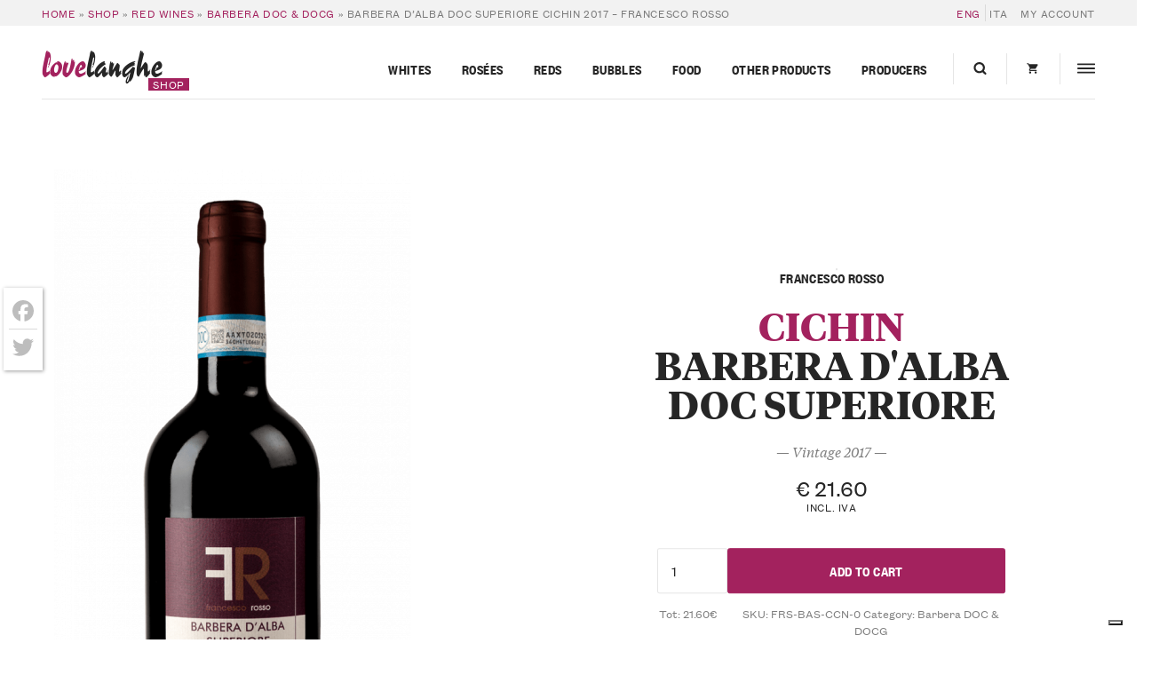

--- FILE ---
content_type: text/html; charset=UTF-8
request_url: https://shop.langhe.net/en/product/barbera-alba-doc-superiore-cichin-francesco-rosso/
body_size: 46613
content:
<!DOCTYPE html>
<html lang="en-US">
  <head>
    <meta charset="UTF-8 ">
<script type="text/javascript">
/* <![CDATA[ */
var gform;gform||(document.addEventListener("gform_main_scripts_loaded",function(){gform.scriptsLoaded=!0}),document.addEventListener("gform/theme/scripts_loaded",function(){gform.themeScriptsLoaded=!0}),window.addEventListener("DOMContentLoaded",function(){gform.domLoaded=!0}),gform={domLoaded:!1,scriptsLoaded:!1,themeScriptsLoaded:!1,isFormEditor:()=>"function"==typeof InitializeEditor,callIfLoaded:function(o){return!(!gform.domLoaded||!gform.scriptsLoaded||!gform.themeScriptsLoaded&&!gform.isFormEditor()||(gform.isFormEditor()&&console.warn("The use of gform.initializeOnLoaded() is deprecated in the form editor context and will be removed in Gravity Forms 3.1."),o(),0))},initializeOnLoaded:function(o){gform.callIfLoaded(o)||(document.addEventListener("gform_main_scripts_loaded",()=>{gform.scriptsLoaded=!0,gform.callIfLoaded(o)}),document.addEventListener("gform/theme/scripts_loaded",()=>{gform.themeScriptsLoaded=!0,gform.callIfLoaded(o)}),window.addEventListener("DOMContentLoaded",()=>{gform.domLoaded=!0,gform.callIfLoaded(o)}))},hooks:{action:{},filter:{}},addAction:function(o,r,e,t){gform.addHook("action",o,r,e,t)},addFilter:function(o,r,e,t){gform.addHook("filter",o,r,e,t)},doAction:function(o){gform.doHook("action",o,arguments)},applyFilters:function(o){return gform.doHook("filter",o,arguments)},removeAction:function(o,r){gform.removeHook("action",o,r)},removeFilter:function(o,r,e){gform.removeHook("filter",o,r,e)},addHook:function(o,r,e,t,n){null==gform.hooks[o][r]&&(gform.hooks[o][r]=[]);var d=gform.hooks[o][r];null==n&&(n=r+"_"+d.length),gform.hooks[o][r].push({tag:n,callable:e,priority:t=null==t?10:t})},doHook:function(r,o,e){var t;if(e=Array.prototype.slice.call(e,1),null!=gform.hooks[r][o]&&((o=gform.hooks[r][o]).sort(function(o,r){return o.priority-r.priority}),o.forEach(function(o){"function"!=typeof(t=o.callable)&&(t=window[t]),"action"==r?t.apply(null,e):e[0]=t.apply(null,e)})),"filter"==r)return e[0]},removeHook:function(o,r,t,n){var e;null!=gform.hooks[o][r]&&(e=(e=gform.hooks[o][r]).filter(function(o,r,e){return!!(null!=n&&n!=o.tag||null!=t&&t!=o.priority)}),gform.hooks[o][r]=e)}});
/* ]]> */
</script>

    <meta name="viewport" content="width=device-width,initial-scale=1, shrink-to-fit=no,maximum-scale=1,user-scalable=no">

    			<script type="text/javascript" class="_iub_cs_skip">
				var _iub = _iub || {};
				_iub.csConfiguration = _iub.csConfiguration || {};
				_iub.csConfiguration.siteId = "374846";
				_iub.csConfiguration.cookiePolicyId = "600191";
			</script>
			<script class="_iub_cs_skip" src="https://cs.iubenda.com/sync/374846.js"></script>
			<meta name='robots' content='index, follow, max-image-preview:large, max-snippet:-1, max-video-preview:-1' />
	<style>img:is([sizes="auto" i], [sizes^="auto," i]) { contain-intrinsic-size: 3000px 1500px }</style>
	
	<!-- This site is optimized with the Yoast SEO plugin v26.1.1 - https://yoast.com/wordpress/plugins/seo/ -->
	<title>Buy Barbera d&#039;Alba DOC Superiore Cichin 2017 - Francesco Rosso at 21.60€ only &gt; ShopLanghe</title>
	<meta name="description" content="Maria imagines her Barbera d&#039;Alba Superiore as an elegant lady, carrying a wealth of experience.  It is in fact a mature Barbera, soft and enveloping, with hints of jam. Mature because it is not a vintage wine, but it expresses its best as the years go by and remains stable, fresh and fragrant.  This characteristic is due to the location of the vineyard, beyond the Rocche, about 400 meters above sea level. Here the soil, in addition to being gravelly and sandy, is rich in marls that give structure and body to the wine.  It is a wine particularly beloved by Francesco, to the point of taking his name, Chichin, which in Piedmontese dialect is its diminutive.  According to him, Barbera is a noble wine, and has nothing to envy Nebbiolo.  True, it was once considered the wine of the peasant, a bit rough and generally consumed at home, rather than sold. Today this is no longer the case we invite you to try it to believe. Sight It is ruby red with orange hues. Nose You find it complex, fruity, with hints of plum and cherry jam, but also spicy. Taste It is structured, enveloping and soft, but retains the typical freshness of the grape variety. Pairing tips Maria recommends it with a nice grill of fine roasted meats, but strictly medium rare. A few examples? A Fiorentina or an Angus steak.  Eventually, you can sip this Barbera out of a meal, as a meditation wine. It’s your guy if… ...Need to get wrapped up: couch, blanket and a sip of Barbera Cichin are the solution to every problem! Now listening Signora Lia - Baglioni  https://open.spotify.com/track/101V8GAinO66icjW0HTXZc?si=5678dc7bed194cbd" />
	<link rel="canonical" href="https://shop.langhe.net/en/product/barbera-alba-doc-superiore-cichin-francesco-rosso/" />
	<meta property="og:locale" content="en_US" />
	<meta property="og:type" content="article" />
	<meta property="og:title" content="Buy Barbera d&#039;Alba DOC Superiore Cichin 2017 - Francesco Rosso at 21.60€ only &gt; ShopLanghe" />
	<meta property="og:description" content="Maria imagines her Barbera d&#039;Alba Superiore as an elegant lady, carrying a wealth of experience.  It is in fact a mature Barbera, soft and enveloping, with hints of jam. Mature because it is not a vintage wine, but it expresses its best as the years go by and remains stable, fresh and fragrant.  This characteristic is due to the location of the vineyard, beyond the Rocche, about 400 meters above sea level. Here the soil, in addition to being gravelly and sandy, is rich in marls that give structure and body to the wine.  It is a wine particularly beloved by Francesco, to the point of taking his name, Chichin, which in Piedmontese dialect is its diminutive.  According to him, Barbera is a noble wine, and has nothing to envy Nebbiolo.  True, it was once considered the wine of the peasant, a bit rough and generally consumed at home, rather than sold. Today this is no longer the case we invite you to try it to believe. Sight It is ruby red with orange hues. Nose You find it complex, fruity, with hints of plum and cherry jam, but also spicy. Taste It is structured, enveloping and soft, but retains the typical freshness of the grape variety. Pairing tips Maria recommends it with a nice grill of fine roasted meats, but strictly medium rare. A few examples? A Fiorentina or an Angus steak.  Eventually, you can sip this Barbera out of a meal, as a meditation wine. It’s your guy if… ...Need to get wrapped up: couch, blanket and a sip of Barbera Cichin are the solution to every problem! Now listening Signora Lia - Baglioni  https://open.spotify.com/track/101V8GAinO66icjW0HTXZc?si=5678dc7bed194cbd" />
	<meta property="og:url" content="https://shop.langhe.net/en/product/barbera-alba-doc-superiore-cichin-francesco-rosso/" />
	<meta property="og:site_name" content="LoveLanghe Shop" />
	<meta property="article:modified_time" content="2025-11-27T14:38:37+00:00" />
	<meta property="og:image" content="https://shop.langhe.net/files/2021/03/barbera_superiore_rosso-min.png" />
	<meta property="og:image:width" content="570" />
	<meta property="og:image:height" content="1350" />
	<meta property="og:image:type" content="image/png" />
	<meta name="twitter:label1" content="Est. reading time" />
	<meta name="twitter:data1" content="2 minutes" />
	<script type="application/ld+json" class="yoast-schema-graph">{"@context":"https://schema.org","@graph":[{"@type":"WebPage","@id":"https://shop.langhe.net/en/product/barbera-alba-doc-superiore-cichin-francesco-rosso/","url":"https://shop.langhe.net/en/product/barbera-alba-doc-superiore-cichin-francesco-rosso/","name":"Buy Barbera d'Alba DOC Superiore Cichin 2017 - Francesco Rosso at 21.60€ only > ShopLanghe","isPartOf":{"@id":"https://shop.langhe.net/#website"},"primaryImageOfPage":{"@id":"https://shop.langhe.net/en/product/barbera-alba-doc-superiore-cichin-francesco-rosso/#primaryimage"},"image":{"@id":"https://shop.langhe.net/en/product/barbera-alba-doc-superiore-cichin-francesco-rosso/#primaryimage"},"thumbnailUrl":"https://shop.langhe.net/files/2021/03/barbera_superiore_rosso-min.png","datePublished":"2021-03-03T08:55:42+00:00","dateModified":"2025-11-27T14:38:37+00:00","description":"Maria imagines her Barbera d'Alba Superiore as an elegant lady, carrying a wealth of experience. It is in fact a mature Barbera, soft and enveloping, with hints of jam. Mature because it is not a vintage wine, but it expresses its best as the years go by and remains stable, fresh and fragrant. This characteristic is due to the location of the vineyard, beyond the Rocche, about 400 meters above sea level. Here the soil, in addition to being gravelly and sandy, is rich in marls that give structure and body to the wine. It is a wine particularly beloved by Francesco, to the point of taking his name, Chichin, which in Piedmontese dialect is its diminutive. According to him, Barbera is a noble wine, and has nothing to envy Nebbiolo. True, it was once considered the wine of the peasant, a bit rough and generally consumed at home, rather than sold. Today this is no longer the case we invite you to try it to believe. Sight It is ruby red with orange hues. Nose You find it complex, fruity, with hints of plum and cherry jam, but also spicy. Taste It is structured, enveloping and soft, but retains the typical freshness of the grape variety. Pairing tips Maria recommends it with a nice grill of fine roasted meats, but strictly medium rare. A few examples? A Fiorentina or an Angus steak. Eventually, you can sip this Barbera out of a meal, as a meditation wine. It’s your guy if… ...Need to get wrapped up: couch, blanket and a sip of Barbera Cichin are the solution to every problem! Now listening Signora Lia - Baglioni https://open.spotify.com/track/101V8GAinO66icjW0HTXZc?si=5678dc7bed194cbd","breadcrumb":{"@id":"https://shop.langhe.net/en/product/barbera-alba-doc-superiore-cichin-francesco-rosso/#breadcrumb"},"inLanguage":"en-US","potentialAction":[{"@type":"ReadAction","target":["https://shop.langhe.net/en/product/barbera-alba-doc-superiore-cichin-francesco-rosso/"]}]},{"@type":"ImageObject","inLanguage":"en-US","@id":"https://shop.langhe.net/en/product/barbera-alba-doc-superiore-cichin-francesco-rosso/#primaryimage","url":"https://shop.langhe.net/files/2021/03/barbera_superiore_rosso-min.png","contentUrl":"https://shop.langhe.net/files/2021/03/barbera_superiore_rosso-min.png","width":570,"height":1350,"caption":"Barbera d’Alba superiore DOC Cichin - Francesco Rosso (bottle)"},{"@type":"BreadcrumbList","@id":"https://shop.langhe.net/en/product/barbera-alba-doc-superiore-cichin-francesco-rosso/#breadcrumb","itemListElement":[{"@type":"ListItem","position":1,"name":"Home","item":"https://shop.langhe.net/en/"},{"@type":"ListItem","position":2,"name":"Shop","item":"https://shop.langhe.net/en/shop/"},{"@type":"ListItem","position":3,"name":"Red Wines","item":"https://shop.langhe.net/en/product-category/red-wines/"},{"@type":"ListItem","position":4,"name":"Barbera DOC &amp; DOCG","item":"https://shop.langhe.net/en/product-category/red-wines/barbera-en/"},{"@type":"ListItem","position":5,"name":"Barbera d&#8217;Alba DOC Superiore Cichin 2017 &#8211; Francesco Rosso"}]},{"@type":"WebSite","@id":"https://shop.langhe.net/#website","url":"https://shop.langhe.net/","name":"LoveLanghe Shop","description":"Buy the Best Piedmontese Wines","potentialAction":[{"@type":"SearchAction","target":{"@type":"EntryPoint","urlTemplate":"https://shop.langhe.net/?s={search_term_string}"},"query-input":{"@type":"PropertyValueSpecification","valueRequired":true,"valueName":"search_term_string"}}],"inLanguage":"en-US"}]}</script>
	<!-- / Yoast SEO plugin. -->


<link rel='dns-prefetch' href='//cdn.iubenda.com' />
<link rel='dns-prefetch' href='//static.addtoany.com' />
<link rel='dns-prefetch' href='//www.google.com' />
		<!-- This site uses the Google Analytics by MonsterInsights plugin v9.9.1 - Using Analytics tracking - https://www.monsterinsights.com/ -->
							<script src="//www.googletagmanager.com/gtag/js?id=G-GVTKT90S6H"  data-cfasync="false" data-wpfc-render="false" type="text/javascript" async></script>
			<script data-cfasync="false" data-wpfc-render="false" type="text/javascript">
				var mi_version = '9.9.1';
				var mi_track_user = true;
				var mi_no_track_reason = '';
								var MonsterInsightsDefaultLocations = {"page_location":"https:\/\/shop.langhe.net\/en\/product\/barbera-alba-doc-superiore-cichin-francesco-rosso\/"};
								if ( typeof MonsterInsightsPrivacyGuardFilter === 'function' ) {
					var MonsterInsightsLocations = (typeof MonsterInsightsExcludeQuery === 'object') ? MonsterInsightsPrivacyGuardFilter( MonsterInsightsExcludeQuery ) : MonsterInsightsPrivacyGuardFilter( MonsterInsightsDefaultLocations );
				} else {
					var MonsterInsightsLocations = (typeof MonsterInsightsExcludeQuery === 'object') ? MonsterInsightsExcludeQuery : MonsterInsightsDefaultLocations;
				}

								var disableStrs = [
										'ga-disable-G-GVTKT90S6H',
									];

				/* Function to detect opted out users */
				function __gtagTrackerIsOptedOut() {
					for (var index = 0; index < disableStrs.length; index++) {
						if (document.cookie.indexOf(disableStrs[index] + '=true') > -1) {
							return true;
						}
					}

					return false;
				}

				/* Disable tracking if the opt-out cookie exists. */
				if (__gtagTrackerIsOptedOut()) {
					for (var index = 0; index < disableStrs.length; index++) {
						window[disableStrs[index]] = true;
					}
				}

				/* Opt-out function */
				function __gtagTrackerOptout() {
					for (var index = 0; index < disableStrs.length; index++) {
						document.cookie = disableStrs[index] + '=true; expires=Thu, 31 Dec 2099 23:59:59 UTC; path=/';
						window[disableStrs[index]] = true;
					}
				}

				if ('undefined' === typeof gaOptout) {
					function gaOptout() {
						__gtagTrackerOptout();
					}
				}
								window.dataLayer = window.dataLayer || [];

				window.MonsterInsightsDualTracker = {
					helpers: {},
					trackers: {},
				};
				if (mi_track_user) {
					function __gtagDataLayer() {
						dataLayer.push(arguments);
					}

					function __gtagTracker(type, name, parameters) {
						if (!parameters) {
							parameters = {};
						}

						if (parameters.send_to) {
							__gtagDataLayer.apply(null, arguments);
							return;
						}

						if (type === 'event') {
														parameters.send_to = monsterinsights_frontend.v4_id;
							var hookName = name;
							if (typeof parameters['event_category'] !== 'undefined') {
								hookName = parameters['event_category'] + ':' + name;
							}

							if (typeof MonsterInsightsDualTracker.trackers[hookName] !== 'undefined') {
								MonsterInsightsDualTracker.trackers[hookName](parameters);
							} else {
								__gtagDataLayer('event', name, parameters);
							}
							
						} else {
							__gtagDataLayer.apply(null, arguments);
						}
					}

					__gtagTracker('js', new Date());
					__gtagTracker('set', {
						'developer_id.dZGIzZG': true,
											});
					if ( MonsterInsightsLocations.page_location ) {
						__gtagTracker('set', MonsterInsightsLocations);
					}
										__gtagTracker('config', 'G-GVTKT90S6H', {"allow_anchor":"true","forceSSL":"true","anonymize_ip":"true","link_attribution":"true","page_path":location.pathname + location.search + location.hash} );
										window.gtag = __gtagTracker;										(function () {
						/* https://developers.google.com/analytics/devguides/collection/analyticsjs/ */
						/* ga and __gaTracker compatibility shim. */
						var noopfn = function () {
							return null;
						};
						var newtracker = function () {
							return new Tracker();
						};
						var Tracker = function () {
							return null;
						};
						var p = Tracker.prototype;
						p.get = noopfn;
						p.set = noopfn;
						p.send = function () {
							var args = Array.prototype.slice.call(arguments);
							args.unshift('send');
							__gaTracker.apply(null, args);
						};
						var __gaTracker = function () {
							var len = arguments.length;
							if (len === 0) {
								return;
							}
							var f = arguments[len - 1];
							if (typeof f !== 'object' || f === null || typeof f.hitCallback !== 'function') {
								if ('send' === arguments[0]) {
									var hitConverted, hitObject = false, action;
									if ('event' === arguments[1]) {
										if ('undefined' !== typeof arguments[3]) {
											hitObject = {
												'eventAction': arguments[3],
												'eventCategory': arguments[2],
												'eventLabel': arguments[4],
												'value': arguments[5] ? arguments[5] : 1,
											}
										}
									}
									if ('pageview' === arguments[1]) {
										if ('undefined' !== typeof arguments[2]) {
											hitObject = {
												'eventAction': 'page_view',
												'page_path': arguments[2],
											}
										}
									}
									if (typeof arguments[2] === 'object') {
										hitObject = arguments[2];
									}
									if (typeof arguments[5] === 'object') {
										Object.assign(hitObject, arguments[5]);
									}
									if ('undefined' !== typeof arguments[1].hitType) {
										hitObject = arguments[1];
										if ('pageview' === hitObject.hitType) {
											hitObject.eventAction = 'page_view';
										}
									}
									if (hitObject) {
										action = 'timing' === arguments[1].hitType ? 'timing_complete' : hitObject.eventAction;
										hitConverted = mapArgs(hitObject);
										__gtagTracker('event', action, hitConverted);
									}
								}
								return;
							}

							function mapArgs(args) {
								var arg, hit = {};
								var gaMap = {
									'eventCategory': 'event_category',
									'eventAction': 'event_action',
									'eventLabel': 'event_label',
									'eventValue': 'event_value',
									'nonInteraction': 'non_interaction',
									'timingCategory': 'event_category',
									'timingVar': 'name',
									'timingValue': 'value',
									'timingLabel': 'event_label',
									'page': 'page_path',
									'location': 'page_location',
									'title': 'page_title',
									'referrer' : 'page_referrer',
								};
								for (arg in args) {
																		if (!(!args.hasOwnProperty(arg) || !gaMap.hasOwnProperty(arg))) {
										hit[gaMap[arg]] = args[arg];
									} else {
										hit[arg] = args[arg];
									}
								}
								return hit;
							}

							try {
								f.hitCallback();
							} catch (ex) {
							}
						};
						__gaTracker.create = newtracker;
						__gaTracker.getByName = newtracker;
						__gaTracker.getAll = function () {
							return [];
						};
						__gaTracker.remove = noopfn;
						__gaTracker.loaded = true;
						window['__gaTracker'] = __gaTracker;
					})();
									} else {
										console.log("");
					(function () {
						function __gtagTracker() {
							return null;
						}

						window['__gtagTracker'] = __gtagTracker;
						window['gtag'] = __gtagTracker;
					})();
									}
			</script>
			
							<!-- / Google Analytics by MonsterInsights -->
				<script data-cfasync="false" data-wpfc-render="false" type="text/javascript">
			window.MonsterInsightsDualTracker.helpers.mapProductItem = function (uaItem) {
				var prefixIndex, prefixKey, mapIndex;

				var toBePrefixed = ['id', 'name', 'list_name', 'brand', 'category', 'variant'];

				var item = {};

				var fieldMap = {
					'price': 'price',
					'list_position': 'index',
					'quantity': 'quantity',
					'position': 'index',
				};

				for (mapIndex in fieldMap) {
					if (uaItem.hasOwnProperty(mapIndex)) {
						item[fieldMap[mapIndex]] = uaItem[mapIndex];
					}
				}

				for (prefixIndex = 0; prefixIndex < toBePrefixed.length; prefixIndex++) {
					prefixKey = toBePrefixed[prefixIndex];
					if (typeof uaItem[prefixKey] !== 'undefined') {
						item['item_' + prefixKey] = uaItem[prefixKey];
					}
				}

				return item;
			};

			MonsterInsightsDualTracker.trackers['view_item_list'] = function (parameters) {
				var items = parameters.items;
				var listName, itemIndex, item, itemListName;
				var lists = {
					'_': {items: [], 'send_to': monsterinsights_frontend.v4_id},
				};

				for (itemIndex = 0; itemIndex < items.length; itemIndex++) {
					item = MonsterInsightsDualTracker.helpers.mapProductItem(items[itemIndex]);

					if (typeof item['item_list_name'] === 'undefined') {
						lists['_'].items.push(item);
					} else {
						itemListName = item['item_list_name'];
						if (typeof lists[itemListName] === 'undefined') {
							lists[itemListName] = {
								'items': [],
								'item_list_name': itemListName,
								'send_to': monsterinsights_frontend.v4_id,
							};
						}

						lists[itemListName].items.push(item);
					}
				}

				for (listName in lists) {
					__gtagDataLayer('event', 'view_item_list', lists[listName]);
				}
			};

			MonsterInsightsDualTracker.trackers['select_content'] = function (parameters) {
				const items = parameters.items.map(MonsterInsightsDualTracker.helpers.mapProductItem);
				__gtagDataLayer('event', 'select_item', {items: items, send_to: parameters.send_to});
			};

			MonsterInsightsDualTracker.trackers['view_item'] = function (parameters) {
				const items = parameters.items.map(MonsterInsightsDualTracker.helpers.mapProductItem);
				__gtagDataLayer('event', 'view_item', {items: items, send_to: parameters.send_to});
			};
		</script>
		<script type="text/javascript">
/* <![CDATA[ */
window._wpemojiSettings = {"baseUrl":"https:\/\/s.w.org\/images\/core\/emoji\/16.0.1\/72x72\/","ext":".png","svgUrl":"https:\/\/s.w.org\/images\/core\/emoji\/16.0.1\/svg\/","svgExt":".svg","source":{"concatemoji":"https:\/\/shop.langhe.net\/wp-includes\/js\/wp-emoji-release.min.js?ver=6.8.3"}};
/*! This file is auto-generated */
!function(s,n){var o,i,e;function c(e){try{var t={supportTests:e,timestamp:(new Date).valueOf()};sessionStorage.setItem(o,JSON.stringify(t))}catch(e){}}function p(e,t,n){e.clearRect(0,0,e.canvas.width,e.canvas.height),e.fillText(t,0,0);var t=new Uint32Array(e.getImageData(0,0,e.canvas.width,e.canvas.height).data),a=(e.clearRect(0,0,e.canvas.width,e.canvas.height),e.fillText(n,0,0),new Uint32Array(e.getImageData(0,0,e.canvas.width,e.canvas.height).data));return t.every(function(e,t){return e===a[t]})}function u(e,t){e.clearRect(0,0,e.canvas.width,e.canvas.height),e.fillText(t,0,0);for(var n=e.getImageData(16,16,1,1),a=0;a<n.data.length;a++)if(0!==n.data[a])return!1;return!0}function f(e,t,n,a){switch(t){case"flag":return n(e,"\ud83c\udff3\ufe0f\u200d\u26a7\ufe0f","\ud83c\udff3\ufe0f\u200b\u26a7\ufe0f")?!1:!n(e,"\ud83c\udde8\ud83c\uddf6","\ud83c\udde8\u200b\ud83c\uddf6")&&!n(e,"\ud83c\udff4\udb40\udc67\udb40\udc62\udb40\udc65\udb40\udc6e\udb40\udc67\udb40\udc7f","\ud83c\udff4\u200b\udb40\udc67\u200b\udb40\udc62\u200b\udb40\udc65\u200b\udb40\udc6e\u200b\udb40\udc67\u200b\udb40\udc7f");case"emoji":return!a(e,"\ud83e\udedf")}return!1}function g(e,t,n,a){var r="undefined"!=typeof WorkerGlobalScope&&self instanceof WorkerGlobalScope?new OffscreenCanvas(300,150):s.createElement("canvas"),o=r.getContext("2d",{willReadFrequently:!0}),i=(o.textBaseline="top",o.font="600 32px Arial",{});return e.forEach(function(e){i[e]=t(o,e,n,a)}),i}function t(e){var t=s.createElement("script");t.src=e,t.defer=!0,s.head.appendChild(t)}"undefined"!=typeof Promise&&(o="wpEmojiSettingsSupports",i=["flag","emoji"],n.supports={everything:!0,everythingExceptFlag:!0},e=new Promise(function(e){s.addEventListener("DOMContentLoaded",e,{once:!0})}),new Promise(function(t){var n=function(){try{var e=JSON.parse(sessionStorage.getItem(o));if("object"==typeof e&&"number"==typeof e.timestamp&&(new Date).valueOf()<e.timestamp+604800&&"object"==typeof e.supportTests)return e.supportTests}catch(e){}return null}();if(!n){if("undefined"!=typeof Worker&&"undefined"!=typeof OffscreenCanvas&&"undefined"!=typeof URL&&URL.createObjectURL&&"undefined"!=typeof Blob)try{var e="postMessage("+g.toString()+"("+[JSON.stringify(i),f.toString(),p.toString(),u.toString()].join(",")+"));",a=new Blob([e],{type:"text/javascript"}),r=new Worker(URL.createObjectURL(a),{name:"wpTestEmojiSupports"});return void(r.onmessage=function(e){c(n=e.data),r.terminate(),t(n)})}catch(e){}c(n=g(i,f,p,u))}t(n)}).then(function(e){for(var t in e)n.supports[t]=e[t],n.supports.everything=n.supports.everything&&n.supports[t],"flag"!==t&&(n.supports.everythingExceptFlag=n.supports.everythingExceptFlag&&n.supports[t]);n.supports.everythingExceptFlag=n.supports.everythingExceptFlag&&!n.supports.flag,n.DOMReady=!1,n.readyCallback=function(){n.DOMReady=!0}}).then(function(){return e}).then(function(){var e;n.supports.everything||(n.readyCallback(),(e=n.source||{}).concatemoji?t(e.concatemoji):e.wpemoji&&e.twemoji&&(t(e.twemoji),t(e.wpemoji)))}))}((window,document),window._wpemojiSettings);
/* ]]> */
</script>
<link rel='stylesheet' id='dashicons-css' href='https://shop.langhe.net/wp-includes/css/dashicons.min.css?ver=6.8.3' type='text/css' media='all' />
<link rel='stylesheet' id='wp-jquery-ui-dialog-css' href='https://shop.langhe.net/wp-includes/css/jquery-ui-dialog.min.css?ver=6.8.3' type='text/css' media='all' />
<style id='wp-emoji-styles-inline-css' type='text/css'>

	img.wp-smiley, img.emoji {
		display: inline !important;
		border: none !important;
		box-shadow: none !important;
		height: 1em !important;
		width: 1em !important;
		margin: 0 0.07em !important;
		vertical-align: -0.1em !important;
		background: none !important;
		padding: 0 !important;
	}
</style>
<link rel='stylesheet' id='wc-gift-cards-blocks-integration-css' href='https://shop.langhe.net/wp-content/plugins/woocommerce-gift-cards/assets/dist/frontend/blocks.css?ver=2.7.1' type='text/css' media='all' />
<style id='woocommerce-inline-inline-css' type='text/css'>
.woocommerce form .form-row .required { visibility: visible; }
</style>
<link rel='stylesheet' id='affwp-forms-css' href='https://shop.langhe.net/wp-content/plugins/affiliate-wp/assets/css/forms.min.css?ver=2.27.7' type='text/css' media='all' />
<link rel='stylesheet' id='brands-styles-css' href='https://shop.langhe.net/wp-content/plugins/woocommerce/assets/css/brands.css?ver=10.2.2' type='text/css' media='all' />
<link rel='stylesheet' id='main-css' href='https://shop.langhe.net/wp-content/themes/lovelanghe/dist/assets/main-0e428a7c.css?ver=6.8.3' type='text/css' media='all' />
<link rel='stylesheet' id='wc-pb-checkout-blocks-css' href='https://shop.langhe.net/wp-content/plugins/woocommerce-product-bundles/assets/css/frontend/checkout-blocks.css?ver=8.5.2' type='text/css' media='all' />
<link rel='stylesheet' id='addtoany-css' href='https://shop.langhe.net/wp-content/plugins/add-to-any/addtoany.min.css?ver=1.16' type='text/css' media='all' />
<style id='addtoany-inline-css' type='text/css'>
@media screen and (max-width:768px){
.a2a_floating_style.a2a_vertical_style{display:none;}
}
.a2a_floating_style  {
    margin-left: 4px;
    background-color: #fff !important;
    border-radius: 0 !important;
    box-shadow: 1px 1px 4px rgba(0,0,0,0.4);
    padding: 6px !important;
}

.a2a_floating_style.a2a_vertical_style {
    top: 45% !important;
}

.a2a_vertical_style a {
    padding: 4px 0 !important;
    border-bottom: 1px solid #dbdbdb;
}

.a2a_vertical_style a:last-child {
    border-bottom: 0;
}

.a2a_default_style .a2a_count,
.a2a_default_style .a2a_svg,
.a2a_floating_style .a2a_svg,
.a2a_menu .a2a_svg,
.a2a_vertical_style .a2a_count,
.a2a_vertical_style .a2a_svg {
    border-radius: 0 !important;
}

.a2a_svg svg {
    background: #fff !important;
}


.a2a_svg svg path {
    fill: #bdbdbd !important;
}
</style>
<script type="text/javascript" src="https://shop.langhe.net/wp-includes/js/jquery/jquery.min.js?ver=3.7.1" id="jquery-core-js"></script>

<script  type="text/javascript" class=" _iub_cs_skip" type="text/javascript" id="iubenda-head-inline-scripts-0">
/* <![CDATA[ */

var _iub = _iub || [];
_iub.csConfiguration = {"countryDetection":true,"emailMarketing":{"styles":{"backgroundColor":"#FFFFFF","buttonsBackgroundColor":"#0073CE","buttonsTextColor":"#FFFFFF","footerBackgroundColor":"#0073CE91","footerTextColor":"#FFFFFF","textColor":"#252525"}},"enableFadp":true,"enableRemoteConsent":true,"enableUspr":true,"perPurposeConsent":true,"siteId":374846,"storage":{"useSiteId":true},"cookiePolicyId":600191,"banner":{"acceptButtonColor":"#0073CE","acceptButtonDisplay":true,"backgroundColor":"#FFFFFF","closeButtonRejects":true,"customizeButtonColor":"#0073CE91","customizeButtonDisplay":true,"explicitWithdrawal":true,"listPurposes":true,"linksColor":"#0073CE","position":"float-bottom-center","rejectButtonCaptionColor":"#676767","rejectButtonColor":"#FFFFFF","rejectButtonDisplay":true,"textColor":"#252525"}};
_iub.csLangConfiguration = {"it":{"cookiePolicyId":600191},"en":{"cookiePolicyId":389551}};
/* ]]> */
</script>
<script  type="text/javascript" class=" _iub_cs_skip" type="text/javascript" src="//cdn.iubenda.com/cs/gpp/stub.js?ver=3.12.4" id="iubenda-head-scripts-1-js"></script>
<script  type="text/javascript" charset="UTF-8" async="" class=" _iub_cs_skip" type="text/javascript" src="//cdn.iubenda.com/cs/iubenda_cs.js?ver=3.12.4" id="iubenda-head-scripts-2-js"></script>
<script type="text/javascript" defer='defer' src="https://shop.langhe.net/wp-content/plugins/gravityforms/js/jquery.json.min.js?ver=2.9.20" id="gform_json-js"></script>
<script type="text/javascript" id="gform_gravityforms-js-extra">
/* <![CDATA[ */
var gf_global = {"gf_currency_config":{"name":"Euro","symbol_left":"","symbol_right":"&#8364;","symbol_padding":" ","thousand_separator":".","decimal_separator":",","decimals":2,"code":"EUR"},"base_url":"https:\/\/shop.langhe.net\/wp-content\/plugins\/gravityforms","number_formats":[],"spinnerUrl":"https:\/\/shop.langhe.net\/wp-content\/plugins\/gravityforms\/images\/spinner.svg","version_hash":"1aa644aff0de82ddc8a65caa311dad3f","strings":{"newRowAdded":"New row added.","rowRemoved":"Row removed","formSaved":"The form has been saved.  The content contains the link to return and complete the form."}};
var gform_i18n = {"datepicker":{"days":{"monday":"Mo","tuesday":"Tu","wednesday":"We","thursday":"Th","friday":"Fr","saturday":"Sa","sunday":"Su"},"months":{"january":"January","february":"February","march":"March","april":"April","may":"May","june":"June","july":"July","august":"August","september":"September","october":"October","november":"November","december":"December"},"firstDay":1,"iconText":"Select date"}};
var gf_legacy_multi = {"49":""};
var gform_gravityforms = {"strings":{"invalid_file_extension":"This type of file is not allowed. Must be one of the following:","delete_file":"Delete this file","in_progress":"in progress","file_exceeds_limit":"File exceeds size limit","illegal_extension":"This type of file is not allowed.","max_reached":"Maximum number of files reached","unknown_error":"There was a problem while saving the file on the server","currently_uploading":"Please wait for the uploading to complete","cancel":"Cancel","cancel_upload":"Cancel this upload","cancelled":"Cancelled","error":"Error","message":"Message"},"vars":{"images_url":"https:\/\/shop.langhe.net\/wp-content\/plugins\/gravityforms\/images"}};
/* ]]> */
</script>
<script type="text/javascript" defer='defer' src="https://shop.langhe.net/wp-content/plugins/gravityforms/js/gravityforms.min.js?ver=2.9.20" id="gform_gravityforms-js"></script>
<script type="text/javascript" defer='defer' src="https://shop.langhe.net/wp-content/plugins/gravityforms/assets/js/dist/utils.min.js?ver=380b7a5ec0757c78876bc8a59488f2f3" id="gform_gravityforms_utils-js"></script>
<script type="text/javascript" id="wpml-cookie-js-extra">
/* <![CDATA[ */
var wpml_cookies = {"wp-wpml_current_language":{"value":"en","expires":1,"path":"\/"}};
var wpml_cookies = {"wp-wpml_current_language":{"value":"en","expires":1,"path":"\/"}};
/* ]]> */
</script>
<script type="text/javascript" src="https://shop.langhe.net/wp-content/plugins/sitepress-multilingual-cms/res/js/cookies/language-cookie.js?ver=483900" id="wpml-cookie-js" defer="defer" data-wp-strategy="defer"></script>
<script type="text/javascript" src="https://shop.langhe.net/wp-content/plugins/google-analytics-premium/assets/js/frontend-gtag.js?ver=9.9.1" id="monsterinsights-frontend-script-js" async="async" data-wp-strategy="async"></script>
<script data-cfasync="false" data-wpfc-render="false" type="text/javascript" id='monsterinsights-frontend-script-js-extra'>/* <![CDATA[ */
var monsterinsights_frontend = {"js_events_tracking":"true","download_extensions":"doc,pdf,ppt,zip,xls,docx,pptx,xlsx","inbound_paths":"[]","home_url":"https:\/\/shop.langhe.net\/en\/","hash_tracking":"true","v4_id":"G-GVTKT90S6H"};/* ]]> */
</script>
<script type="text/javascript" id="addtoany-core-js-before">
/* <![CDATA[ */
window.a2a_config=window.a2a_config||{};a2a_config.callbacks=[];a2a_config.overlays=[];a2a_config.templates={};
a2a_config.icon_color="transparent";
/* ]]> */
</script>
<script type="text/javascript" defer src="https://static.addtoany.com/menu/page.js" id="addtoany-core-js"></script>
<script type="text/javascript" defer src="https://shop.langhe.net/wp-content/plugins/add-to-any/addtoany.min.js?ver=1.1" id="addtoany-jquery-js"></script>
<script type="text/javascript" src="https://shop.langhe.net/wp-content/plugins/woocommerce/assets/js/jquery-blockui/jquery.blockUI.min.js?ver=2.7.0-wc.10.2.2" id="jquery-blockui-js" defer="defer" data-wp-strategy="defer"></script>
<script type="text/javascript" id="wc-add-to-cart-js-extra">
/* <![CDATA[ */
var wc_add_to_cart_params = {"ajax_url":"https:\/\/shop.langhe.net\/wp-admin\/admin-ajax.php?lang=en","wc_ajax_url":"\/en\/?wc-ajax=%%endpoint%%","i18n_view_cart":"View cart","cart_url":"https:\/\/shop.langhe.net\/en\/cart\/","is_cart":"","cart_redirect_after_add":"no"};
/* ]]> */
</script>
<script type="text/javascript" src="https://shop.langhe.net/wp-content/plugins/woocommerce/assets/js/frontend/add-to-cart.min.js?ver=10.2.2" id="wc-add-to-cart-js" defer="defer" data-wp-strategy="defer"></script>
<script type="text/javascript" id="wc-single-product-js-extra">
/* <![CDATA[ */
var wc_single_product_params = {"i18n_required_rating_text":"Please select a rating","i18n_rating_options":["1 of 5 stars","2 of 5 stars","3 of 5 stars","4 of 5 stars","5 of 5 stars"],"i18n_product_gallery_trigger_text":"View full-screen image gallery","review_rating_required":"yes","flexslider":{"rtl":false,"animation":"slide","smoothHeight":true,"directionNav":false,"controlNav":"thumbnails","slideshow":false,"animationSpeed":500,"animationLoop":false,"allowOneSlide":false},"zoom_enabled":"","zoom_options":[],"photoswipe_enabled":"","photoswipe_options":{"shareEl":false,"closeOnScroll":false,"history":false,"hideAnimationDuration":0,"showAnimationDuration":0},"flexslider_enabled":""};
/* ]]> */
</script>
<script type="text/javascript" src="https://shop.langhe.net/wp-content/plugins/woocommerce/assets/js/frontend/single-product.min.js?ver=10.2.2" id="wc-single-product-js" defer="defer" data-wp-strategy="defer"></script>
<script type="text/javascript" src="https://shop.langhe.net/wp-content/plugins/woocommerce/assets/js/js-cookie/js.cookie.min.js?ver=2.1.4-wc.10.2.2" id="js-cookie-js" defer="defer" data-wp-strategy="defer"></script>
<script type="text/javascript" id="woocommerce-js-extra">
/* <![CDATA[ */
var woocommerce_params = {"ajax_url":"https:\/\/shop.langhe.net\/wp-admin\/admin-ajax.php?lang=en","wc_ajax_url":"\/en\/?wc-ajax=%%endpoint%%","i18n_password_show":"Show password","i18n_password_hide":"Hide password"};
/* ]]> */
</script>
<script type="text/javascript" src="https://shop.langhe.net/wp-content/plugins/woocommerce/assets/js/frontend/woocommerce.min.js?ver=10.2.2" id="woocommerce-js" defer="defer" data-wp-strategy="defer"></script>
<script type="text/javascript" id="jquery-cookie-js-extra">
/* <![CDATA[ */
var affwp_scripts = {"ajaxurl":"https:\/\/shop.langhe.net\/wp-admin\/admin-ajax.php"};
/* ]]> */
</script>
<script type="text/javascript" src="https://shop.langhe.net/wp-content/plugins/woocommerce/assets/js/jquery-cookie/jquery.cookie.min.js?ver=1.4.1-wc.10.2.2" id="jquery-cookie-js" data-wp-strategy="defer"></script>
<script type="text/javascript" id="affwp-tracking-js-extra">
/* <![CDATA[ */
var affwp_debug_vars = {"integrations":{"woocommerce":"WooCommerce"},"version":"2.27.7","currency":"EUR","ref_cookie":"affwp_ref","visit_cookie":"affwp_ref_visit_id","campaign_cookie":"affwp_campaign"};
/* ]]> */
</script>
<script type="text/javascript" src="https://shop.langhe.net/wp-content/plugins/affiliate-wp/assets/js/tracking.min.js?ver=2.27.7" id="affwp-tracking-js"></script>
<script type="text/javascript" id="wc-cart-fragments-js-extra">
/* <![CDATA[ */
var wc_cart_fragments_params = {"ajax_url":"https:\/\/shop.langhe.net\/wp-admin\/admin-ajax.php?lang=en","wc_ajax_url":"\/en\/?wc-ajax=%%endpoint%%","cart_hash_key":"wc_cart_hash_72c5d4b96055c4c902be47d65dab283d","fragment_name":"wc_fragments_72c5d4b96055c4c902be47d65dab283d","request_timeout":"5000"};
/* ]]> */
</script>
<script type="text/javascript" src="https://shop.langhe.net/wp-content/plugins/woocommerce/assets/js/frontend/cart-fragments.min.js?ver=10.2.2" id="wc-cart-fragments-js" defer="defer" data-wp-strategy="defer"></script>
<link rel="https://api.w.org/" href="https://shop.langhe.net/en/wp-json/" /><link rel="alternate" title="JSON" type="application/json" href="https://shop.langhe.net/en/wp-json/wp/v2/product/45348" /><link rel="EditURI" type="application/rsd+xml" title="RSD" href="https://shop.langhe.net/xmlrpc.php?rsd" />
<meta name="generator" content="WordPress 6.8.3" />
<meta name="generator" content="WooCommerce 10.2.2" />
<link rel='shortlink' href='https://shop.langhe.net/en/?p=45348' />
<link rel="alternate" title="oEmbed (JSON)" type="application/json+oembed" href="https://shop.langhe.net/en/wp-json/oembed/1.0/embed?url=https%3A%2F%2Fshop.langhe.net%2Fen%2Fproduct%2Fbarbera-alba-doc-superiore-cichin-francesco-rosso%2F" />
<link rel="alternate" title="oEmbed (XML)" type="text/xml+oembed" href="https://shop.langhe.net/en/wp-json/oembed/1.0/embed?url=https%3A%2F%2Fshop.langhe.net%2Fen%2Fproduct%2Fbarbera-alba-doc-superiore-cichin-francesco-rosso%2F&#038;format=xml" />
<meta name="generator" content="WPML ver:4.8.3 stt:1,27;" />
<link rel="alternate" hreflang="en-us" href="https://shop.langhe.net/en/product/barbera-alba-doc-superiore-cichin-francesco-rosso/" />
<link rel="alternate" hreflang="it-it" href="https://shop.langhe.net/prodotto/barbera-alba-doc-superiore-cichin-francesco-rosso/" />
<link rel="alternate" hreflang="x-default" href="https://shop.langhe.net/prodotto/barbera-alba-doc-superiore-cichin-francesco-rosso/" />
		<script type="text/javascript">
		var AFFWP = AFFWP || {};
		AFFWP.referral_var = 'shp';
		AFFWP.expiration = 30;
		AFFWP.debug = 0;

		AFFWP.cookie_domain = 'shop.langhe.net';

		AFFWP.referral_credit_last = 0;
		</script>
	<noscript><style>.woocommerce-product-gallery{ opacity: 1 !important; }</style></noscript>
	<script type="text/javascript" src="https://cdn.brevo.com/js/sdk-loader.js" async></script><script type="text/javascript">
            window.Brevo = window.Brevo || [];
            window.Brevo.push(["init", {
                client_key: "hs6pjxhxka7jk3rbc063ahpa",
                email_id: "",
                push: {
                    customDomain: "https://shop.langhe.net\/wp-content\/plugins\/woocommerce-sendinblue-newsletter-subscription\/"
                }
            }]);
        </script><link rel="icon" href="https://shop.langhe.net/files/2024/02/cropped-favicon_shop-32x32.webp" sizes="32x32" />
<link rel="icon" href="https://shop.langhe.net/files/2024/02/cropped-favicon_shop-192x192.webp" sizes="192x192" />
<link rel="apple-touch-icon" href="https://shop.langhe.net/files/2024/02/cropped-favicon_shop-180x180.webp" />
<meta name="msapplication-TileImage" content="https://shop.langhe.net/files/2024/02/cropped-favicon_shop-270x270.webp" />
		<style type="text/css" id="wp-custom-css">
			.image .image__wrapper iframe,
.image .image__wrapper img, .image .image__wrapper video {
	position: absolute;
    top: 0;
    left: 0;
    right: 0;
    bottom: 0;
}

.header-product .quantity.hidden {
	width: 0 !important;
	display: none !important
}


.main-nav__menu>li>.sub-menu>li {
	break-inside: avoid-column;
}

@media (min-width: 60em) {
.main-nav__menu>li.cols-2:not(:last-child) .sub-menu, 	.main-nav__menu>li:not(:last-child).cols-4 .sub-menu, .main-nav__menu>li:not(:last-child).cols-3 .sub-menu {
			right: auto !important;
	}	
}

.field--title-special .gfield_label_before_complex {
	display: block !important;
}


.woocommerce-demo-store {
	display: flex;
	flex-direction: column;
}

.woocommerce-store-notice {
	position: static !important;
	order: -1;
}

.postid-33118 .product-grid__posts {
	justify-content: center;
}

.is-hidden {
	display: none !important;
}

.countdown__count {
	margin-bottom: 2rem !important;
}

.countdown__content > .gf_browser_chrome {
	margin-top: 2rem;
}

.postid-56682 #newsletter {
	display: none !important
}

.wc-stripe-iban-element-field {
	font-family: "Founders Text", sans-serif;
    font-weight: 400;
    font-size: 14px;
    line-height: 1.25rem;
    padding-top: 0.75rem;
    padding-bottom: 0.75rem;
    line-height: 1rem;
    padding-left: 0.75rem;
    padding-right: 0.75rem;
    border: 1px solid rgba(0, 0, 0, 0.1);
    position: relative;
    width: 100%;
    max-height: 5rem;
    border-radius: .125rem;
	    background-color: #fff;
}

.calendario-avvento__immagine--oggi {
  border-radius: 1px;
	outline: 5px solid #A3225E;
}

.calendario-avvento__immagine--futura {
	transition: all 0.4s ease-in;
	opacity: 0.3;
	pointer-events: none
}
.prgi__image .ratio__content:before {
	opacity: 0.05;
}
/* .calendario-avvento__immagine--futura:hover {
	  border-radius: 1px;
		outline: 5px solid rgba(163, 34, 94, 0.5);
} */		</style>
		


    <!-- Facebook Pixel Code -->
    <script>
      !function(f,b,e,v,n,t,s)
      {if(f.fbq)return;n=f.fbq=function(){n.callMethod?
      n.callMethod.apply(n,arguments):n.queue.push(arguments)};
      if(!f._fbq)f._fbq=n;n.push=n;n.loaded=!0;n.version='2.0';
      n.queue=[];t=b.createElement(e);t.async=!0;
      t.src=v;s=b.getElementsByTagName(e)[0];
      s.parentNode.insertBefore(t,s)}(window,document,'script',
      'https://connect.facebook.net/en_US/fbevents.js');
      fbq('init', '200727621163455'); 
      fbq('track', 'PageView');
    </script>
    <noscript>
      <img height="1" width="1" src="https://www.facebook.com/tr?id=200727621163455&ev=PageView&noscript=1"/>
    </noscript>
    <!-- End Facebook Pixel Code -->
  </head>
<body id="top" class="shop wp-singular product-template-default single single-product postid-45348 wp-theme-lovelanghe wp-child-theme-lovelanghe-shop theme-lovelanghe woocommerce woocommerce-page woocommerce-no-js body" data-algolia-index="shop">
  <div class="site site--heading-is-static">
          <div class="nav-hidden nav-hidden--hidden js-megaslide">
  <div class="nav-hidden__filler"></div>
  <div class="nav-hidden__inner">
    <div class="nav-hidden__row">
      <div class="nav-hidden__panel">
        <!-- <div class="nav-hidden__container"> -->
        <div class="nav-hidden__close-container">
          <a class="nav-hidden__close js-menutoggler">
              <svg height="20" width="20">
                <line x1="2" y1="18" x2="18" y2="2" stroke="#000" opacity=".9" stroke-width="2.75"></line>
                <line x1="2" y1="2" x2="18" y2="18" stroke="#000" opacity=".9" stroke-width="2.75"></line>
              </svg>
            </a>
          </div>
        <div class="nav-hidden__spacer"></div>
        <div class="nav-hidden__items">
          <div class="nav-hidden__item nav-hidden__item--nav">
            <div class="megamenu nav-hidden__megamenu">
  <ul class="megamenu__nav megamenu__nav--3-col">
          <li class="megamenu__menu-item  menu-item menu-item-type-taxonomy menu-item-object-product_cat menu-item-33196 menu-item-has-children">
                  <a title="Whites" target="" class="megamenu__menu-link megamenu__menu-link--pad-normal uppercase--sm" href="https://shop.langhe.net/en/product-category/white-wines/">Whites</a>
          <span class="megamenu__accordion-toggler js-accordion uppercase--sm">
            <span class="megamenu__accordion-toggler-icon"></span>
          </span>
            <ul class="megamenu__submenu  js-accordion-content">
                              <li class="megamenu__sub-item sans--sm">
                    <a title="Arneis" target="" href="https://shop.langhe.net/en/product-category/white-wines/arneis-en/">Arneis</a>
                </li>
                              <li class="megamenu__sub-item sans--sm">
                    <a title="Favorita" target="" href="https://shop.langhe.net/en/product-category/white-wines/favorita-en/">Favorita</a>
                </li>
                              <li class="megamenu__sub-item sans--sm">
                    <a title="Moscato" target="" href="https://shop.langhe.net/en/product-category/white-wines/moscato-en/">Moscato</a>
                </li>
                              <li class="megamenu__sub-item sans--sm">
                    <a title="Other Whites" target="" href="https://shop.langhe.net/en/product-category/white-wines/other-whites/">Other Whites</a>
                </li>
                          </ul>
                </li>
          <li class="megamenu__menu-item  menu-item menu-item-type-taxonomy menu-item-object-product_cat menu-item-53030">
                    <a title="Rosées" target="" class="megamenu__menu-link megamenu__menu-link--pad-normal uppercase--sm" title="Rosées" href="https://shop.langhe.net/en/product-category/rosee-wines/">Rosées</a>
                </li>
          <li class="megamenu__menu-item cols-2 menu-item menu-item-type-taxonomy menu-item-object-product_cat current-product-ancestor menu-item-33192 menu-item-has-children">
                  <a title="Reds" target="" class="megamenu__menu-link megamenu__menu-link--pad-normal uppercase--sm" href="https://shop.langhe.net/en/product-category/red-wines/">Reds</a>
          <span class="megamenu__accordion-toggler js-accordion uppercase--sm">
            <span class="megamenu__accordion-toggler-icon"></span>
          </span>
            <ul class="megamenu__submenu cols-2 js-accordion-content">
                              <li class="megamenu__sub-item sans--sm">
                    <a title="Dolcetto &amp; Dogliani" target="" href="https://shop.langhe.net/en/product-category/red-wines/dolcetto-en/">Dolcetto &amp; Dogliani</a>
                </li>
                              <li class="megamenu__sub-item sans--sm">
                    <a title="Barbera" target="" href="https://shop.langhe.net/en/product-category/red-wines/barbera-en/">Barbera</a>
                </li>
                              <li class="megamenu__sub-item sans--sm">
                    <a title="Nebbiolo" target="" href="https://shop.langhe.net/en/product-category/red-wines/nebbiolo-en/">Nebbiolo</a>
                </li>
                              <li class="megamenu__sub-item sans--sm">
                    <a title="Langhe Rosso" target="" href="https://shop.langhe.net/en/product-category/red-wines/langhe-rosso-en/">Langhe Rosso</a>
                </li>
                              <li class="megamenu__sub-item sans--sm">
                    <a title="Roero" target="" href="https://shop.langhe.net/en/product-category/red-wines/roero-en/">Roero</a>
                </li>
                              <li class="megamenu__sub-item sans--sm">
                    <a title="Barbaresco" target="" href="https://shop.langhe.net/en/product-category/red-wines/barbaresco-en/">Barbaresco</a>
                </li>
                              <li class="megamenu__sub-item sans--sm">
                    <a title="Barolo" target="" href="https://shop.langhe.net/en/product-category/red-wines/barolo-en/">Barolo</a>
                </li>
                              <li class="megamenu__sub-item sans--sm">
                    <a title="Other Reds" target="" href="https://shop.langhe.net/en/product-category/red-wines/other-red-wines/">Other Reds</a>
                </li>
                              <li class="megamenu__sub-item sans--sm">
                    <a title="Amarone &amp; Valpolicella" target="" href="https://shop.langhe.net/en/product-category/red-wines/amarone-valpolicella-red-wines/">Amarone &amp; Valpolicella</a>
                </li>
                          </ul>
                </li>
          <li class="megamenu__menu-item  menu-item menu-item-type-taxonomy menu-item-object-product_cat menu-item-52934">
                    <a title="Bubbles" target="" class="megamenu__menu-link megamenu__menu-link--pad-normal uppercase--sm" title="Bubbles" href="https://shop.langhe.net/en/product-category/sparkling/">Bubbles</a>
                </li>
          <li class="megamenu__menu-item  menu-item menu-item-type-taxonomy menu-item-object-product_cat menu-item-48702 menu-item-has-children">
                  <a title="Food" target="" class="megamenu__menu-link megamenu__menu-link--pad-normal uppercase--sm" href="https://shop.langhe.net/en/product-category/gastronomy/">Food</a>
          <span class="megamenu__accordion-toggler js-accordion uppercase--sm">
            <span class="megamenu__accordion-toggler-icon"></span>
          </span>
            <ul class="megamenu__submenu  js-accordion-content">
                              <li class="megamenu__sub-item sans--sm">
                    <a title="Truffle" target="" href="https://shop.langhe.net/en/product-category/gastronomy/truffle/">Truffle</a>
                </li>
                              <li class="megamenu__sub-item sans--sm">
                    <a title="Honey" target="" href="https://shop.langhe.net/en/product-category/gastronomy/honey/">Honey</a>
                </li>
                              <li class="megamenu__sub-item sans--sm">
                    <a title="Cheese" target="" href="https://shop.langhe.net/en/product-category/gastronomy/cheese/">Cheese</a>
                </li>
                              <li class="megamenu__sub-item sans--sm">
                    <a title="Other products" target="" href="https://shop.langhe.net/en/product-category/gastronomy/other-products/">Other products</a>
                </li>
                          </ul>
                </li>
          <li class="megamenu__menu-item cols-2 menu-item menu-item-type-custom menu-item-object-custom menu-item-53014 menu-item-has-children">
                  <a title="Other products" target="" class="megamenu__menu-link megamenu__menu-link--pad-normal uppercase--sm" href="#">Other products</a>
          <span class="megamenu__accordion-toggler js-accordion uppercase--sm">
            <span class="megamenu__accordion-toggler-icon"></span>
          </span>
            <ul class="megamenu__submenu cols-2 js-accordion-content">
                              <li class="megamenu__sub-item sans--sm">
                    <a title="Bundles" target="" href="https://shop.langhe.net/en/product-category/bundles-en/">Bundles</a>
                </li>
                              <li class="megamenu__sub-item sans--sm">
                    <a title="Fortified Wines" target="" href="https://shop.langhe.net/en/product-category/fortified-wines/">Fortified Wines</a>
                </li>
                              <li class="megamenu__sub-item sans--sm">
                    <a title="Grappa &amp; Liquore - Spirits" target="" href="https://shop.langhe.net/en/product-category/spirits/">Grappa &amp; Liquore - Spirits</a>
                </li>
                              <li class="megamenu__sub-item sans--sm">
                    <a title="Historical Vintages" target="" href="https://shop.langhe.net/en/product-category/historical-vintages/">Historical Vintages</a>
                </li>
                              <li class="megamenu__sub-item sans--sm">
                    <a title="Natural Cosmetics" target="" href="https://shop.langhe.net/en/product-category/natural-cosmetics/">Natural Cosmetics</a>
                </li>
                              <li class="megamenu__sub-item sans--sm">
                    <a title="Experiences" target="" href="https://shop.langhe.net/en/product-category/experiences/">Experiences</a>
                </li>
                              <li class="megamenu__sub-item sans--sm">
                    <a title="Gift Cards" target="" href="https://shop.langhe.net/en/product/gift-cards/">Gift Cards</a>
                </li>
                              <li class="megamenu__sub-item sans--sm">
                    <a title="Accessories" target="" href="https://shop.langhe.net/en/product-category/accessories/">Accessories</a>
                </li>
                              <li class="megamenu__sub-item sans--sm">
                    <a title="Books &amp; DVDs" target="" href="https://shop.langhe.net/en/product-category/books-dvds/">Books &amp; DVDs</a>
                </li>
                          </ul>
                </li>
          <li class="megamenu__menu-item cols-3 menu-item menu-item-type-post_type menu-item-object-page menu-item-52960 menu-item-has-children">
                  <a title="Producers" target="" class="megamenu__menu-link megamenu__menu-link--pad-normal uppercase--sm" href="https://shop.langhe.net/en/langhe-producers/">Producers</a>
          <span class="megamenu__accordion-toggler js-accordion uppercase--sm">
            <span class="megamenu__accordion-toggler-icon"></span>
          </span>
            <ul class="megamenu__submenu cols-3 js-accordion-content">
                              <li class="megamenu__sub-item sans--sm">
                    <a title="Alessandro Rivetto" target="" href="https://shop.langhe.net/en/producer/alessandro-rivetto-en/">Alessandro Rivetto</a>
                </li>
                              <li class="megamenu__sub-item sans--sm">
                    <a title="Bel Sit" target="" href="https://shop.langhe.net/en/producer/bel-sit-en/">Bel Sit</a>
                </li>
                              <li class="megamenu__sub-item sans--sm">
                    <a title="Borgogno Rivata" target="" href="https://shop.langhe.net/en/producer/borgogno-rivata-en/">Borgogno Rivata</a>
                </li>
                              <li class="megamenu__sub-item sans--sm">
                    <a title="Bosca" target="" href="https://shop.langhe.net/en/producer/bosca-en/">Bosca</a>
                </li>
                              <li class="megamenu__sub-item sans--sm">
                    <a title="Cantina del Conte" target="" href="https://shop.langhe.net/en/producer/cantina-del-conte-en/">Cantina del Conte</a>
                </li>
                              <li class="megamenu__sub-item sans--sm">
                    <a title="Cà Neuva" target="" href="https://shop.langhe.net/en/producer/ca-neuva-en/">Cà Neuva</a>
                </li>
                              <li class="megamenu__sub-item sans--sm">
                    <a title="Cascina Bosco Maggiore" target="" href="https://shop.langhe.net/en/producer/cascina-bosco-maggiore-en/">Cascina Bosco Maggiore</a>
                </li>
                              <li class="megamenu__sub-item sans--sm">
                    <a title="Cascina Fontanette" target="" href="https://shop.langhe.net/en/producer/cascina-fontanette-en/">Cascina Fontanette</a>
                </li>
                              <li class="megamenu__sub-item sans--sm">
                    <a title="Cascina Gabutti" target="" href="https://shop.langhe.net/en/producer/cascina-gabutti-en/">Cascina Gabutti</a>
                </li>
                              <li class="megamenu__sub-item sans--sm">
                    <a title="Cascina Gramolere" target="" href="https://shop.langhe.net/en/producer/cascina-gramolere-en/">Cascina Gramolere</a>
                </li>
                              <li class="megamenu__sub-item sans--sm">
                    <a title="Cascina Valeggia" target="" href="https://shop.langhe.net/en/producer/cascina-valeggia-en/">Cascina Valeggia</a>
                </li>
                              <li class="megamenu__sub-item sans--sm">
                    <a title="Cornelio" target="" href="https://shop.langhe.net/en/producer/cornelio-en/">Cornelio</a>
                </li>
                              <li class="megamenu__sub-item sans--sm">
                    <a title="Demarie" target="" href="https://shop.langhe.net/en/producer/demarie-en/">Demarie</a>
                </li>
                              <li class="megamenu__sub-item sans--sm">
                    <a title="Fabio Oberto" target="" href="https://shop.langhe.net/en/producer/fabio-oberto-en/">Fabio Oberto</a>
                </li>
                              <li class="megamenu__sub-item sans--sm">
                    <a title="Fabrizio Battaglino" target="" href="https://shop.langhe.net/en/producer/battaglino-en/">Fabrizio Battaglino</a>
                </li>
                              <li class="megamenu__sub-item sans--sm">
                    <a title="Ferragù" target="" href="https://shop.langhe.net/en/producer/ferragu-en/">Ferragù</a>
                </li>
                              <li class="megamenu__sub-item sans--sm">
                    <a title="Francesco Borgogno" target="" href="https://shop.langhe.net/en/producer/francesco-borgogno-en/">Francesco Borgogno</a>
                </li>
                              <li class="megamenu__sub-item sans--sm">
                    <a title="Francesco Rosso" target="" href="https://shop.langhe.net/en/producer/francesco-rosso-en/">Francesco Rosso</a>
                </li>
                              <li class="megamenu__sub-item sans--sm">
                    <a title="Fratelli Novara" target="" href="https://shop.langhe.net/en/producer/fratelli-novara-en/">Fratelli Novara</a>
                </li>
                              <li class="megamenu__sub-item sans--sm">
                    <a title="Gatti Piero" target="" href="https://shop.langhe.net/en/producer/gatti-piero-en/">Gatti Piero</a>
                </li>
                              <li class="megamenu__sub-item sans--sm">
                    <a title="Ghiga" target="" href="https://shop.langhe.net/en/producer/ghiga-en/">Ghiga</a>
                </li>
                              <li class="megamenu__sub-item sans--sm">
                    <a title="Levi Serafino" target="" href="https://shop.langhe.net/en/producer/levi-serafino-en/">Levi Serafino</a>
                </li>
                              <li class="megamenu__sub-item sans--sm">
                    <a title="NoccioleNatura" target="" href="https://shop.langhe.net/en/producer/nocciolenatura-en/">NoccioleNatura</a>
                </li>
                              <li class="megamenu__sub-item sans--sm">
                    <a title="Pelissero" target="" href="https://shop.langhe.net/en/producer/pelissero-en/">Pelissero</a>
                </li>
                              <li class="megamenu__sub-item sans--sm">
                    <a title="Poderi Vaiot" target="" href="https://shop.langhe.net/en/producer/poderi-vaiot-en/">Poderi Vaiot</a>
                </li>
                              <li class="megamenu__sub-item sans--sm">
                    <a title="R'era 'd Minot" target="" href="https://shop.langhe.net/en/producer/reradminot-en/">R'era 'd Minot</a>
                </li>
                              <li class="megamenu__sub-item sans--sm">
                    <a title="Rabino Luigi" target="" href="https://shop.langhe.net/en/producer/rabino-luigi-en/">Rabino Luigi</a>
                </li>
                              <li class="megamenu__sub-item sans--sm">
                    <a title="Rusél" target="" href="https://shop.langhe.net/en/producer/rusel-en/">Rusél</a>
                </li>
                              <li class="megamenu__sub-item sans--sm">
                    <a title="Sylla Sebaste" target="" href="https://shop.langhe.net/en/producer/sylla-sebaste-en/">Sylla Sebaste</a>
                </li>
                          </ul>
                </li>
      </ul>
</div>
          </div>
          <div class="nav-hidden__item nav-hidden__item--footer">
            <div class="nav-hidden__widgets-wrapper">
              <div id="icl_lang_sel_widget-3" class="topbar__widget widget_icl_lang_sel_widget">
<div class="lang_sel_list_horizontal wpml-ls-sidebars-topbar wpml-ls wpml-ls-legacy-list-horizontal" id="lang_sel_list">
	<ul role="menu"><li class="icl-en wpml-ls-slot-topbar wpml-ls-item wpml-ls-item-en wpml-ls-current-language wpml-ls-first-item wpml-ls-item-legacy-list-horizontal" role="none">
				<a href="https://shop.langhe.net/en/product/barbera-alba-doc-superiore-cichin-francesco-rosso/" class="wpml-ls-link" role="menuitem" >
                    <span class="wpml-ls-native icl_lang_sel_native" role="menuitem">ENG</span></a>
			</li><li class="icl-it wpml-ls-slot-topbar wpml-ls-item wpml-ls-item-it wpml-ls-last-item wpml-ls-item-legacy-list-horizontal" role="none">
				<a href="https://shop.langhe.net/prodotto/barbera-alba-doc-superiore-cichin-francesco-rosso/" class="wpml-ls-link" role="menuitem"  aria-label="Switch to ITA" title="Switch to ITA" >
                    <span class="wpml-ls-native icl_lang_sel_native" lang="it">ITA</span></a>
			</li></ul>
</div>
</div><div id="text-7" class="topbar__widget widget_text">			<div class="textwidget"><p><a href="https://shop.langhe.net/en/my-account/">My account</a></p>
</div>
		</div>
            </div>
          </div>
        </div>
        <!-- </div> -->
      </div>
    </div>
  </div>
</div>

<header class="nav-bar nav-bar--position-static nav-bar--color-dark">
  <div class="topbar topbar--color-dark nav-bar__topbar">
    <div class="topbar__inner">
      <p id="breadcrumbs" class="breadcrumbs"><span><span><a href="https://shop.langhe.net/en/">Home</a></span> » <span><a href="https://shop.langhe.net/en/shop/">Shop</a></span> » <span><a href="https://shop.langhe.net/en/product-category/red-wines/">Red Wines</a></span> » <span><a href="https://shop.langhe.net/en/product-category/red-wines/barbera-en/">Barbera DOC &amp; DOCG</a></span> » <span class="breadcrumb_last" aria-current="page">Barbera d&#8217;Alba DOC Superiore Cichin 2017 &#8211; Francesco Rosso</span></span></p>
      <div class="topbar__widget-container">
        <div id="icl_lang_sel_widget-3" class="topbar__widget widget_icl_lang_sel_widget">
<div class="lang_sel_list_horizontal wpml-ls-sidebars-topbar wpml-ls wpml-ls-legacy-list-horizontal" id="lang_sel_list">
	<ul role="menu"><li class="icl-en wpml-ls-slot-topbar wpml-ls-item wpml-ls-item-en wpml-ls-current-language wpml-ls-first-item wpml-ls-item-legacy-list-horizontal" role="none">
				<a href="https://shop.langhe.net/en/product/barbera-alba-doc-superiore-cichin-francesco-rosso/" class="wpml-ls-link" role="menuitem" >
                    <span class="wpml-ls-native icl_lang_sel_native" role="menuitem">ENG</span></a>
			</li><li class="icl-it wpml-ls-slot-topbar wpml-ls-item wpml-ls-item-it wpml-ls-last-item wpml-ls-item-legacy-list-horizontal" role="none">
				<a href="https://shop.langhe.net/prodotto/barbera-alba-doc-superiore-cichin-francesco-rosso/" class="wpml-ls-link" role="menuitem"  aria-label="Switch to ITA" title="Switch to ITA" >
                    <span class="wpml-ls-native icl_lang_sel_native" lang="it">ITA</span></a>
			</li></ul>
</div>
</div><div id="text-7" class="topbar__widget widget_text">			<div class="textwidget"><p><a href="https://shop.langhe.net/en/my-account/">My account</a></p>
</div>
		</div>
      </div>
    </div>
  </div>
  <div class="nav-bar__inner">
    <div class="nav-bar__row">
      <div class="logo__container">
        <a class="logo" href="https://shop.langhe.net/en/">
          <span class="accent">love</span>langhe
                      <span class="logo__branch uppersans--xs">
              Shop
            </span>
                  </a>
      </div>
      <!-- main navigation -->
      <nav id="main-nav" class="main-nav"><ul id="main-nav__menu" class="main-nav__menu"><li id="menu-item-33196" class="menu-item menu-item-type-taxonomy menu-item-object-product_cat menu-item-has-children menu-item-33196"><a href="https://shop.langhe.net/en/product-category/white-wines/">Whites</a>
<ul class="sub-menu">
	<li id="menu-item-52926" class="menu-item menu-item-type-taxonomy menu-item-object-product_cat menu-item-52926"><a href="https://shop.langhe.net/en/product-category/white-wines/arneis-en/">Arneis</a></li>
	<li id="menu-item-52928" class="menu-item menu-item-type-taxonomy menu-item-object-product_cat menu-item-52928"><a href="https://shop.langhe.net/en/product-category/white-wines/favorita-en/">Favorita</a></li>
	<li id="menu-item-52930" class="menu-item menu-item-type-taxonomy menu-item-object-product_cat menu-item-52930"><a href="https://shop.langhe.net/en/product-category/white-wines/moscato-en/">Moscato</a></li>
	<li id="menu-item-52932" class="menu-item menu-item-type-taxonomy menu-item-object-product_cat menu-item-52932"><a href="https://shop.langhe.net/en/product-category/white-wines/other-whites/">Other Whites</a></li>
</ul>
</li>
<li id="menu-item-53030" class="menu-item menu-item-type-taxonomy menu-item-object-product_cat menu-item-53030"><a href="https://shop.langhe.net/en/product-category/rosee-wines/">Rosées</a></li>
<li id="menu-item-33192" class="cols-2 menu-item menu-item-type-taxonomy menu-item-object-product_cat current-product-ancestor menu-item-has-children menu-item-33192"><a href="https://shop.langhe.net/en/product-category/red-wines/">Reds</a>
<ul class="sub-menu">
	<li id="menu-item-52944" class="menu-item menu-item-type-taxonomy menu-item-object-product_cat menu-item-52944"><a href="https://shop.langhe.net/en/product-category/red-wines/dolcetto-en/">Dolcetto &amp; Dogliani</a></li>
	<li id="menu-item-52940" class="menu-item menu-item-type-taxonomy menu-item-object-product_cat current-product-ancestor current-menu-parent current-product-parent menu-item-52940"><a href="https://shop.langhe.net/en/product-category/red-wines/barbera-en/">Barbera</a></li>
	<li id="menu-item-52948" class="menu-item menu-item-type-taxonomy menu-item-object-product_cat menu-item-52948"><a href="https://shop.langhe.net/en/product-category/red-wines/nebbiolo-en/">Nebbiolo</a></li>
	<li id="menu-item-52946" class="menu-item menu-item-type-taxonomy menu-item-object-product_cat menu-item-52946"><a href="https://shop.langhe.net/en/product-category/red-wines/langhe-rosso-en/">Langhe Rosso</a></li>
	<li id="menu-item-52952" class="menu-item menu-item-type-taxonomy menu-item-object-product_cat menu-item-52952"><a href="https://shop.langhe.net/en/product-category/red-wines/roero-en/">Roero</a></li>
	<li id="menu-item-52938" class="menu-item menu-item-type-taxonomy menu-item-object-product_cat menu-item-52938"><a href="https://shop.langhe.net/en/product-category/red-wines/barbaresco-en/">Barbaresco</a></li>
	<li id="menu-item-52942" class="menu-item menu-item-type-taxonomy menu-item-object-product_cat menu-item-52942"><a href="https://shop.langhe.net/en/product-category/red-wines/barolo-en/">Barolo</a></li>
	<li id="menu-item-52950" class="menu-item menu-item-type-taxonomy menu-item-object-product_cat menu-item-52950"><a href="https://shop.langhe.net/en/product-category/red-wines/other-red-wines/">Other Reds</a></li>
	<li id="menu-item-52936" class="menu-item menu-item-type-taxonomy menu-item-object-product_cat menu-item-52936"><a href="https://shop.langhe.net/en/product-category/red-wines/amarone-valpolicella-red-wines/">Amarone &amp; Valpolicella</a></li>
</ul>
</li>
<li id="menu-item-52934" class="menu-item menu-item-type-taxonomy menu-item-object-product_cat menu-item-52934"><a href="https://shop.langhe.net/en/product-category/sparkling/">Bubbles</a></li>
<li id="menu-item-48702" class="menu-item menu-item-type-taxonomy menu-item-object-product_cat menu-item-has-children menu-item-48702"><a href="https://shop.langhe.net/en/product-category/gastronomy/">Food</a>
<ul class="sub-menu">
	<li id="menu-item-53026" class="menu-item menu-item-type-taxonomy menu-item-object-product_cat menu-item-53026"><a href="https://shop.langhe.net/en/product-category/gastronomy/truffle/">Truffle</a></li>
	<li id="menu-item-52956" class="menu-item menu-item-type-taxonomy menu-item-object-product_cat menu-item-52956"><a href="https://shop.langhe.net/en/product-category/gastronomy/honey/">Honey</a></li>
	<li id="menu-item-52954" class="menu-item menu-item-type-taxonomy menu-item-object-product_cat menu-item-52954"><a href="https://shop.langhe.net/en/product-category/gastronomy/cheese/">Cheese</a></li>
	<li id="menu-item-52958" class="menu-item menu-item-type-taxonomy menu-item-object-product_cat menu-item-52958"><a href="https://shop.langhe.net/en/product-category/gastronomy/other-products/">Other products</a></li>
</ul>
</li>
<li id="menu-item-53014" class="cols-2 menu-item menu-item-type-custom menu-item-object-custom menu-item-has-children menu-item-53014"><a href="#">Other products</a>
<ul class="sub-menu">
	<li id="menu-item-53020" class="menu-item menu-item-type-taxonomy menu-item-object-product_cat menu-item-53020"><a href="https://shop.langhe.net/en/product-category/bundles-en/">Bundles</a></li>
	<li id="menu-item-54448" class="menu-item menu-item-type-taxonomy menu-item-object-product_cat menu-item-54448"><a href="https://shop.langhe.net/en/product-category/fortified-wines/">Fortified Wines</a></li>
	<li id="menu-item-53022" class="menu-item menu-item-type-taxonomy menu-item-object-product_cat menu-item-53022"><a href="https://shop.langhe.net/en/product-category/spirits/">Grappa &amp; Liquore &#8211; Spirits</a></li>
	<li id="menu-item-53024" class="menu-item menu-item-type-taxonomy menu-item-object-product_cat menu-item-53024"><a href="https://shop.langhe.net/en/product-category/historical-vintages/">Historical Vintages</a></li>
	<li id="menu-item-53800" class="menu-item menu-item-type-taxonomy menu-item-object-product_cat menu-item-53800"><a href="https://shop.langhe.net/en/product-category/natural-cosmetics/">Natural Cosmetics</a></li>
	<li id="menu-item-61341" class="menu-item menu-item-type-taxonomy menu-item-object-product_cat menu-item-61341"><a href="https://shop.langhe.net/en/product-category/experiences/">Experiences</a></li>
	<li id="menu-item-53028" class="menu-item menu-item-type-custom menu-item-object-custom menu-item-53028"><a href="https://shop.langhe.net/en/product/gift-cards/">Gift Cards</a></li>
	<li id="menu-item-53016" class="menu-item menu-item-type-taxonomy menu-item-object-product_cat menu-item-53016"><a href="https://shop.langhe.net/en/product-category/accessories/">Accessories</a></li>
	<li id="menu-item-53018" class="menu-item menu-item-type-taxonomy menu-item-object-product_cat menu-item-53018"><a href="https://shop.langhe.net/en/product-category/books-dvds/">Books &amp; DVDs</a></li>
</ul>
</li>
<li id="menu-item-52960" class="cols-3 menu-item menu-item-type-post_type menu-item-object-page menu-item-has-children menu-item-52960"><a href="https://shop.langhe.net/en/langhe-producers/">Producers</a>
<ul class="sub-menu">
	<li id="menu-item-53610" class="menu-item menu-item-type-custom menu-item-object-custom menu-item-53610"><a href="https://shop.langhe.net/en/producer/alessandro-rivetto-en/">Alessandro Rivetto</a></li>
	<li id="menu-item-52962" class="menu-item menu-item-type-custom menu-item-object-custom menu-item-52962"><a href="https://shop.langhe.net/en/producer/bel-sit-en/">Bel Sit</a></li>
	<li id="menu-item-52964" class="menu-item menu-item-type-custom menu-item-object-custom menu-item-52964"><a href="https://shop.langhe.net/en/producer/borgogno-rivata-en/">Borgogno Rivata</a></li>
	<li id="menu-item-52966" class="menu-item menu-item-type-custom menu-item-object-custom menu-item-52966"><a href="https://shop.langhe.net/en/producer/bosca-en/">Bosca</a></li>
	<li id="menu-item-53468" class="menu-item menu-item-type-custom menu-item-object-custom menu-item-53468"><a href="https://shop.langhe.net/en/producer/cantina-del-conte-en/">Cantina del Conte</a></li>
	<li id="menu-item-52968" class="menu-item menu-item-type-custom menu-item-object-custom menu-item-52968"><a href="https://shop.langhe.net/en/producer/ca-neuva-en/">Cà Neuva</a></li>
	<li id="menu-item-52972" class="menu-item menu-item-type-custom menu-item-object-custom menu-item-52972"><a href="https://shop.langhe.net/en/producer/cascina-bosco-maggiore-en/">Cascina Bosco Maggiore</a></li>
	<li id="menu-item-52974" class="menu-item menu-item-type-custom menu-item-object-custom menu-item-52974"><a href="https://shop.langhe.net/en/producer/cascina-fontanette-en/">Cascina Fontanette</a></li>
	<li id="menu-item-53798" class="menu-item menu-item-type-custom menu-item-object-custom menu-item-53798"><a href="https://shop.langhe.net/en/producer/cascina-gabutti-en/">Cascina Gabutti</a></li>
	<li id="menu-item-52976" class="menu-item menu-item-type-custom menu-item-object-custom menu-item-52976"><a href="https://shop.langhe.net/en/producer/cascina-gramolere-en/">Cascina Gramolere</a></li>
	<li id="menu-item-52978" class="menu-item menu-item-type-custom menu-item-object-custom menu-item-52978"><a href="https://shop.langhe.net/en/producer/cascina-valeggia-en/">Cascina Valeggia</a></li>
	<li id="menu-item-59884" class="menu-item menu-item-type-custom menu-item-object-custom menu-item-59884"><a href="https://shop.langhe.net/en/producer/cornelio-en/">Cornelio</a></li>
	<li id="menu-item-52980" class="menu-item menu-item-type-custom menu-item-object-custom menu-item-52980"><a href="https://shop.langhe.net/en/producer/demarie-en/">Demarie</a></li>
	<li id="menu-item-60182" class="menu-item menu-item-type-custom menu-item-object-custom menu-item-60182"><a href="https://shop.langhe.net/en/producer/fabio-oberto-en/">Fabio Oberto</a></li>
	<li id="menu-item-52982" class="menu-item menu-item-type-custom menu-item-object-custom menu-item-52982"><a href="https://shop.langhe.net/en/producer/battaglino-en/">Fabrizio Battaglino</a></li>
	<li id="menu-item-52984" class="menu-item menu-item-type-custom menu-item-object-custom menu-item-52984"><a href="https://shop.langhe.net/en/producer/ferragu-en/">Ferragù</a></li>
	<li id="menu-item-52986" class="menu-item menu-item-type-custom menu-item-object-custom menu-item-52986"><a href="https://shop.langhe.net/en/producer/francesco-borgogno-en/">Francesco Borgogno</a></li>
	<li id="menu-item-52988" class="menu-item menu-item-type-custom menu-item-object-custom menu-item-52988"><a href="https://shop.langhe.net/en/producer/francesco-rosso-en/">Francesco Rosso</a></li>
	<li id="menu-item-52990" class="menu-item menu-item-type-custom menu-item-object-custom menu-item-52990"><a href="https://shop.langhe.net/en/producer/fratelli-novara-en/">Fratelli Novara</a></li>
	<li id="menu-item-52992" class="menu-item menu-item-type-custom menu-item-object-custom menu-item-52992"><a href="https://shop.langhe.net/en/producer/gatti-piero-en/">Gatti Piero</a></li>
	<li id="menu-item-52994" class="menu-item menu-item-type-custom menu-item-object-custom menu-item-52994"><a href="https://shop.langhe.net/en/producer/ghiga-en/">Ghiga</a></li>
	<li id="menu-item-54300" class="menu-item menu-item-type-custom menu-item-object-custom menu-item-54300"><a href="https://shop.langhe.net/en/producer/levi-serafino-en/">Levi Serafino</a></li>
	<li id="menu-item-54656" class="menu-item menu-item-type-custom menu-item-object-custom menu-item-54656"><a href="https://shop.langhe.net/en/producer/nocciolenatura-en/">NoccioleNatura</a></li>
	<li id="menu-item-53000" class="menu-item menu-item-type-custom menu-item-object-custom menu-item-53000"><a href="https://shop.langhe.net/en/producer/pelissero-en/">Pelissero</a></li>
	<li id="menu-item-53002" class="menu-item menu-item-type-custom menu-item-object-custom menu-item-53002"><a href="https://shop.langhe.net/en/producer/poderi-vaiot-en/">Poderi Vaiot</a></li>
	<li id="menu-item-53004" class="menu-item menu-item-type-custom menu-item-object-custom menu-item-53004"><a href="https://shop.langhe.net/en/producer/reradminot-en/">R&#8217;era &#8216;d Minot</a></li>
	<li id="menu-item-53006" class="menu-item menu-item-type-custom menu-item-object-custom menu-item-53006"><a href="https://shop.langhe.net/en/producer/rabino-luigi-en/">Rabino Luigi</a></li>
	<li id="menu-item-53008" class="menu-item menu-item-type-custom menu-item-object-custom menu-item-53008"><a href="https://shop.langhe.net/en/producer/rusel-en/">Rusél</a></li>
	<li id="menu-item-53010" class="menu-item menu-item-type-custom menu-item-object-custom menu-item-53010"><a href="https://shop.langhe.net/en/producer/sylla-sebaste-en/">Sylla Sebaste</a></li>
</ul>
</li>
</ul></nav>

              <!-- search -->
        <div class="nav-bar__icon nav-bar__icon--search">
          <a class="nav-bar__icon-link js-search" >
            <div class="icon">
              <svg viewBox="0 0 56.7 56.7" class="icon__content">
                <path d="M42.8 7.3C33-2.4 17.1-2.4 7.3 7.3c-9.8 9.8-9.8 25.7 0 35.5 8.7 8.7 22.2 9.7 32 2.9l9.6 9.6c1.8 1.8 4.7 1.8 6.4 0 1.8-1.8 1.8-4.7 0-6.4l-9.6-9.6c6.8-9.8 5.8-23.3-2.9-32zm-6.2 29.3c-6.4 6.4-16.7 6.4-23.1 0s-6.4-16.7 0-23.1c6.4-6.4 16.7-6.4 23.1 0 6.4 6.4 6.4 16.8 0 23.1z"></path>
              </svg>
            </div>
          </a>
        </div>
                    <div class="nav-bar__icon nav-bar__icon--cart js-mini-cart">
  <a class="nav-bar__icon-link" href="https://shop.langhe.net/en/cart/" title="View cart">
    <div class="icon">
      <svg viewBox="0 0 24 24" class="icon__content">
        <path d="M7 18c-1.1 0-1.99.9-1.99 2s.89 2 1.99 2 2-.9 2-2-.9-2-2-2zm-6-16v2h2l3.6 7.59-1.35 2.45c-.16.28-.25.61-.25.96 0 1.1.9 2 2 2h12v-2h-11.58c-.14 0-.25-.11-.25-.25l.03-.12.9-1.63h7.45c.75 0 1.41-.41 1.75-1.03l3.58-6.49c.08-.14.12-.31.12-.48 0-.55-.45-1-1-1h-14.79l-.94-2h-3.27zm16 16c-1.1 0-1.99.9-1.99 2s.89 2 1.99 2 2-.9 2-2-.9-2-2-2z"></path>
      </svg>
    </div>
      </a>
</div>
            <!-- cheesburgerZ -->
      <div class="nav-bar__icon nav-bar__icon--nav">
        <a class="nav-bar__icon-link js-menutoggler">
          <div class="icon">
            <svg class="icon__content">
              <rect y="10%" width="100%" height="14%" rx="5%" ry="5%"></rect>
              <rect y="43%" width="100%" height="14%" rx="5%" ry="5%"></rect>
              <rect y="76%" width="100%" height="14%" rx="5%" ry="5%"></rect>
            </svg>
          </div>
        </a>
      </div>
    </div>
  </div>
</header>
<div class="header-search js-search-form">
  <div class="form header-search__form" >     <form method="get" action="https://shop.langhe.net/en//" role="search" style="width:100%;position: relative;">
      <div class="form__fields form__fields--inline form__fields--no-wrap" id="autocomplete-header" data-algolia-index="shop">
        <div class="form__col form__col--1">
          <input id="autocomplete-input" class="input input--absolute-label" type="text" name="s"/>
          <label class="label label--absolute">Search...</label>
        </div>
      </div>
      <input type="hidden" value="" name="s" id="s" />

    <div class="form__send form__send--absolute">
      <input value="More Results" id="searchsubmit" type="submit" class="button button--filled form__button form__button--inline">
    </div>
    </form>
    <span class="js-search uppersans--xs header-search__close">X</span>
    <div id="header-hits" class="results__header">
    </div>
  </div>
</div>        <article class="article __article post-45348 product type-product status-publish has-post-thumbnail product_cat-barbera-en product_shipping_class-francesco-rosso pa_denomination-doc-barbera-alba pa_product-type-dry pa_product-type-still pa_vine-barbera pa_producer-francesco-rosso-en first instock taxable shipping-taxable purchasable product-type-simple" itemscope="itemscope" itemtype="http://schema.org/">

         

    <!-- don't know what it does -->
    <div class="woocommerce-notices-wrapper"></div>
    
        
        <header id="intro" class="header-product">
  <div class="header-product__inner">
    <div class="header-product__row">
      <div class="header-product__col header-product__col--image">
        <div class="header-product__image-container">
          <a title="barbera_superiore_rosso-min" class="header-product__image js-gallery" href="https://shop.langhe.net/files/2021/03/barbera_superiore_rosso-min.png">
                 <picture class="ratio__content" alt="Barbera d’Alba superiore DOC Cichin - Francesco Rosso (bottle)" title="barbera_superiore_rosso-min" data-default-src="https://shop.langhe.net/files/2021/03/barbera_superiore_rosso-min.png">

                                <source data-srcset="https://shop.langhe.net/files/2021/03/barbera_superiore_rosso-min-401x950.png" media="(min-width: 300px)" />

                              <source data-srcset="https://shop.langhe.net/files/2021/03/barbera_superiore_rosso-min-232x550.png" media="(min-width: 30px)" />

                      
  <img class="lazy-image" alt="Barbera d’Alba superiore DOC Cichin - Francesco Rosso (bottle)" title="barbera_superiore_rosso-min" data-src="https://shop.langhe.net/files/2021/03/barbera_superiore_rosso-min.png"/>
</picture>
          </a>
                                                          </div>
      </div>
      <div class="header-product__col header-product__col--texts">
       <div class="header-product__t-product t-product">
          <div class="t-product__gradient"></div>
          <h1 id="summary" class="t-product__title-container">
            <span class="t-product__title t-product__title--surtitle uppercase--sm">Francesco Rosso</span>
            <span class="t-product__title t-product__title--p1 display--md">
              <span class="accent">Cichin</span>
              <span class="t-product__title t-product__title--p2">
                Barbera d'Alba DOC Superiore
              </span>
            </span>
            <span class="t-product__title t-product__title--subtitle serif--sm">&mdash; Vintage 2017 &mdash;</span>
          </h1>
                    <p class="price"><span class="woocommerce-Price-amount amount"><bdi><span class="woocommerce-Price-currencySymbol">&euro;</span>&nbsp;21.60</bdi></span> <small class="woocommerce-price-suffix">incl. IVA</small></p>

	
	<form class="cart" action="https://shop.langhe.net/en/product/barbera-alba-doc-superiore-cichin-francesco-rosso/" method="post" enctype='multipart/form-data'>
		
		<div class="quantity">
		<label class="screen-reader-text" for="quantity_697978a8c4725">Barbera d&#039;Alba DOC Superiore Cichin 2017 - Francesco Rosso quantity</label>
	<input
		type="number"
				id="quantity_697978a8c4725"
		class="input-text qty text"
		name="quantity"
		value="1"
		aria-label="Product quantity"
				min="1"
							step="1"
			placeholder=""
			inputmode="numeric"
			autocomplete="off"
			/>
	</div>

		<button type="submit" name="add-to-cart" value="45348" class="single_add_to_cart_button button alt">Add to cart</button>

			</form>

	<div class="t-product__meta-container"><div id="price_calc" class="t-product__calculator sans--xs js-price-calculator" data-currency="&euro;" data-price="21.60">Tot: 21.60&euro;</div>
<div class="product_meta">

	
	
		<span class="sku_wrapper">SKU: <span class="sku">FRS-BAS-CCN-0</span></span>

	
	<span class="posted_in">Category: <a href="https://shop.langhe.net/en/product-category/red-wines/barbera-en/" rel="tag">Barbera DOC &amp; DOCG</a></span>
	
	</div>
</div>
        </div>
      </div>
    </div>
  </div>
</header>
        <!-- Excerpt -->
                <div class="woocommerce-notices-wrapper" style="margin-right: auto; margin-left: auto; max-width: 30.25rem;"><div class="woocommerce-message">By purchasing at least 12 bottles, you'll receive a free climb to the panoramic tower of Albaretto Torre, complete with a glass of wine. The experience must be booked in advance and is valid for 1 year from the date of your order.</div></div>                     
<section id="content" class="base-section base-section--mt-md base-section--border- ">
  <div class="base-section__wrapper base-section__wrapper--type-element base-section__wrapper--content-content">
        <div class="base-section__inner base-section__inner--100">
      
  


  <div itemprop="" class="content typography typography--dropcap-none base-section__content">
    <p>Maria imagines her <strong>Barbera d&#8217;Alba Superiore</strong> as an <strong>elegant lady</strong>, carrying a wealth of experience.</p>
<p>It is in fact a <strong>mature</strong> Barbera, soft and enveloping, with hints of jam. <strong>M</strong><b>ature </b>because it is not a vintage wine, but it expresses its best as the years go by and remains <strong>stable</strong>, <strong>fresh</strong> and <strong>fragrant</strong>.</p>
<p>This characteristic is due to the <strong>location of the vineyard</strong>, beyond the Rocche, about 400 meters above sea level. Here the soil, in addition to being gravelly and sandy, is rich in <strong>marls</strong> that give <strong>structure</strong> and body to the wine.</p>
<p>It is a wine particularly <strong>beloved by Francesco</strong>, to the point of taking his name, <strong>Chichin</strong>, which in Piedmontese dialect is its diminutive.</p>
<p>According to him, Barbera is a <strong>noble wine</strong>, and has nothing to envy Nebbiolo.</p>
<p>True, it was once considered the wine of the peasant, a bit rough and generally consumed at home, rather than sold. Today this is no longer the case we invite you to try it to believe.</p>
<h3>Sight</h3>
<p>It is<strong> ruby red</strong> with orange hues.</p>
<h3>Nose</h3>
<p>You find it <strong>complex</strong>, <strong>fruity</strong>, with hints of plum and cherry jam, but also <strong>spicy</strong>.</p>
<h3>Taste</h3>
<p>It is structured, enveloping and soft, but retains the <strong>typical freshness</strong> of the grape variety.</p>
<h3>Pairing tips</h3>
<p>Maria recommends it with a nice <strong>grill of fine roasted meats</strong>, but strictly <strong>medium rare</strong>. A few examples? A <strong>Fiorentina</strong> or an <strong>Angus</strong> steak.</p>
<p>Eventually, you can sip this Barbera<strong> out of a meal</strong>, as a meditation wine.</p>
<h3>It’s your guy if…</h3>
<p>&#8230;Need to get <strong>wrapped up</strong>: couch, blanket and a sip of <strong>Barbera Cichin</strong> are the solution to every problem!</p>
<h3>Now listening</h3>
<p><em>Signora Lia &#8211; Baglioni</em></p>
<p><iframe title="Spotify Embed: Signora Lia" style="border-radius: 12px" width="100%" height="152" frameborder="0" allowfullscreen allow="autoplay; clipboard-write; encrypted-media; fullscreen; picture-in-picture" loading="lazy" src="https://open.spotify.com/embed/track/101V8GAinO66icjW0HTXZc?si=5678dc7bed194cbd&#038;utm_source=oembed"></iframe></p>

  </div>
  
    </div>

  </div>
</section>
                    
<section id="content" class="base-section base-section--mv-lg base-section--border- ">
  <div class="base-section__wrapper base-section__wrapper--type-element base-section__wrapper--content-product_tabs">
        <div class="base-section__inner base-section__inner--100">
      
  <ul class="product-tabs base-section__product-tabs">
      <div id="producer" class="product-tabs__tab product-tabs__tab--type-producer">
      <h2 class="product-tabs__title product-tabs__title--type-producer condensed--md js-accordion">
        The Producer
        <span class="product-tabs__icon">
          <span class="product-tabs__plus product-tabs__plus--first">
          </span>
          <span class="product-tabs__plus product-tabs__plus--second">
          </span>
        </span>
      </h2>
      <div class="product-tabs__content product-tabs__content--type-producer js-accordion-content">
                  <h3>Francesco Rosso</h3>
<p>In Santo Stefano Roero, Francesco and his wife Maria represent the entire production chain of the company: guardians of the deep bond with the territory, they guarantee authenticity and quality from the vineyard to the glass.<a href="https://shop.langhe.net/en/producer/francesco-rosso-en/" target="_blank"> Read more</a></p>

              </div>
    </div>
      <div id="description" class="product-tabs__tab product-tabs__tab--type-description">
      <h2 class="product-tabs__title product-tabs__title--type-description condensed--md js-accordion">
        Description
        <span class="product-tabs__icon">
          <span class="product-tabs__plus product-tabs__plus--first">
          </span>
          <span class="product-tabs__plus product-tabs__plus--second">
          </span>
        </span>
      </h2>
      <div class="product-tabs__content product-tabs__content--type-description js-accordion-content">
                  

<h3>Basic information</h3>
<p><strong>Product Name:</strong> Barbera d&#8217;Alba Superiore DOC<br />
<strong>Cépage:</strong> Barbera<br />
<strong>Appellation:</strong> Barbera d&#8217;Alba<br />
<strong>Classificaton:</strong> DOC<br />
<strong>Color:</strong> red<br />
<strong>Type:</strong> still<br />
<strong>Country/Region:</strong> Piedmont<br />
<strong>Vintage:</strong> 2017<br />
<strong>Alcool percentage:</strong> 15 % vol.<br />
<strong>Sugar rate:</strong> &lt; 0.2 g/l<br />
<strong>Number of bottles produced:</strong> 2,500</p>
<h3>Vinification (Wine-making)</h3>
<p><strong>Method:</strong> steel and aging in wood<br />
<strong>Temperatur</strong>e:25 °C<br />
<strong>Lenght:</strong> 20 days<br />
<strong>Malolactic:</strong> in steel<br />
<strong>Aging:</strong> wood<br />
<strong>Age of barrels:</strong> second passage barriques and new tonneau<br />
<strong>Wood type:</strong> Freanch aok<br />
<strong>Barrels type:</strong> barrique e tonneau<br />
<strong>Level of toast:</strong> average<br />
<strong>Percentage of new barrel:</strong> 50%<br />
<strong>Aging time in wood:</strong> 18 month<br />
<strong>Minimum aging in bottle:</strong> 12 month</p>
<h3>Bottle</h3>
<p><strong>Empty bottle weight:</strong> 450 g<br />
<strong>Aging potential:</strong> 15 years<br />
<strong>Cork size:</strong> 26&#215;44<br />
<strong>Cork material:</strong> cork<br />
<strong>Bottle type:</strong> Bordolese</p>
<h3>Vineyard</h3>
<p><strong>of Grape / Cépage:</strong> 100% barbera<br />
<strong>Soil:</strong> sandy &#8211; calcareous<br />
<strong>Exposure:</strong> sud<br />
<strong>Agricultural method:</strong> lotta integrata (integrated struggle)<br />
<strong>Year of plantation:</strong> 2000<br />
<strong>Type of harvest:</strong> manual in crates<br />
<strong>Geolocation:</strong> 44.8005352098124, 7.926152842848899</p>
<h3>Chemical Analysis</h3>
<p><strong>Dry extract:</strong> 31 g/l<br />
<strong>Total acidity:</strong> 5.8 g/l (tartaric acid equivalent)<br />
<strong>Volatile acidity:</strong> 0.62 g/l (acetic acid equivalent)<br />
<strong>Total SO2:</strong> 84 mg/l<br />
<strong>Free SO2:</strong> 18 mg/l</p>

              </div>
    </div>
      <div id="additional_information" class="product-tabs__tab product-tabs__tab--type-additional_information">
      <h2 class="product-tabs__title product-tabs__title--type-additional_information condensed--md js-accordion">
        Additional information
        <span class="product-tabs__icon">
          <span class="product-tabs__plus product-tabs__plus--first">
          </span>
          <span class="product-tabs__plus product-tabs__plus--second">
          </span>
        </span>
      </h2>
      <div class="product-tabs__content product-tabs__content--type-additional_information js-accordion-content">
                  

<table class="woocommerce-product-attributes shop_attributes" aria-label="Product Details">
			<tr class="woocommerce-product-attributes-item woocommerce-product-attributes-item--weight">
			<th class="woocommerce-product-attributes-item__label" scope="row">Weight</th>
			<td class="woocommerce-product-attributes-item__value">1.42 kg</td>
		</tr>
			<tr class="woocommerce-product-attributes-item woocommerce-product-attributes-item--attribute_pa_denomination">
			<th class="woocommerce-product-attributes-item__label" scope="row">Denomination</th>
			<td class="woocommerce-product-attributes-item__value"><p><a href="https://shop.langhe.net/en/denomination/doc-barbera-alba/" rel="tag">Barbera d&#039;Alba DOC</a></p>
</td>
		</tr>
			<tr class="woocommerce-product-attributes-item woocommerce-product-attributes-item--attribute_pa_vine">
			<th class="woocommerce-product-attributes-item__label" scope="row">Vine</th>
			<td class="woocommerce-product-attributes-item__value"><p><a href="https://shop.langhe.net/en/vine/barbera/" rel="tag">Barbera</a></p>
</td>
		</tr>
			<tr class="woocommerce-product-attributes-item woocommerce-product-attributes-item--attribute_pa_colour">
			<th class="woocommerce-product-attributes-item__label" scope="row">Colour</th>
			<td class="woocommerce-product-attributes-item__value"><p>Red</p>
</td>
		</tr>
			<tr class="woocommerce-product-attributes-item woocommerce-product-attributes-item--attribute_pa_product-type">
			<th class="woocommerce-product-attributes-item__label" scope="row">Type</th>
			<td class="woocommerce-product-attributes-item__value"><p><a href="https://shop.langhe.net/en/product-type/still/" rel="tag">Still</a>, <a href="https://shop.langhe.net/en/product-type/dry/" rel="tag">Dry</a></p>
</td>
		</tr>
			<tr class="woocommerce-product-attributes-item woocommerce-product-attributes-item--attribute_pa_alcohol">
			<th class="woocommerce-product-attributes-item__label" scope="row">Alcohol content</th>
			<td class="woocommerce-product-attributes-item__value"></td>
		</tr>
			<tr class="woocommerce-product-attributes-item woocommerce-product-attributes-item--attribute_pa_vintage">
			<th class="woocommerce-product-attributes-item__label" scope="row">Vintage</th>
			<td class="woocommerce-product-attributes-item__value"><p>2017</p>
</td>
		</tr>
			<tr class="woocommerce-product-attributes-item woocommerce-product-attributes-item--attribute_pa_packaging">
			<th class="woocommerce-product-attributes-item__label" scope="row">Packaging</th>
			<td class="woocommerce-product-attributes-item__value"><p>Bottle 0.75 L</p>
</td>
		</tr>
			<tr class="woocommerce-product-attributes-item woocommerce-product-attributes-item--attribute_pa_region">
			<th class="woocommerce-product-attributes-item__label" scope="row">Region</th>
			<td class="woocommerce-product-attributes-item__value"><p>Piedmont</p>
</td>
		</tr>
			<tr class="woocommerce-product-attributes-item woocommerce-product-attributes-item--attribute_pa_country">
			<th class="woocommerce-product-attributes-item__label" scope="row">Country</th>
			<td class="woocommerce-product-attributes-item__value"><p>Italy</p>
</td>
		</tr>
	</table>

              </div>
    </div>
      <div id="reviews" class="product-tabs__tab product-tabs__tab--type-reviews">
      <h2 class="product-tabs__title product-tabs__title--type-reviews condensed--md js-accordion">
        Reviews
        <span class="product-tabs__icon">
          <span class="product-tabs__plus product-tabs__plus--first">
          </span>
          <span class="product-tabs__plus product-tabs__plus--second">
          </span>
        </span>
      </h2>
      <div class="product-tabs__content product-tabs__content--type-reviews js-accordion-content">
                  <div id="reviews" class="woocommerce-Reviews">
	<div id="comments">
		<h2 class="woocommerce-Reviews-title">
			Reviews		</h2>

					<p class="woocommerce-noreviews">There are no reviews yet.</p>
			</div>

			<div id="review_form_wrapper">
			<div id="review_form">
				<p><a id="lang-comments-link" href="/en/product/barbera-alba-doc-superiore-cichin-francesco-rosso/?clang=en" rel="nofollow" class="current-language-reviews" >Show only reviews in ENG (0)</a></p>	<div id="respond" class="comment-respond">
		<span id="reply-title" class="comment-reply-title" role="heading" aria-level="3">Be the first to review &ldquo;Barbera d&#8217;Alba DOC Superiore Cichin 2017 &#8211; Francesco Rosso&rdquo; <small><a rel="nofollow" id="cancel-comment-reply-link" href="/en/product/barbera-alba-doc-superiore-cichin-francesco-rosso/#respond" style="display:none;">Cancel reply</a></small></span><form action="https://shop.langhe.net/wp-comments-post.php" method="post" id="commentform" class="comment-form"><p class="comment-notes"><span id="email-notes">Your email address will not be published.</span> <span class="required-field-message">Required fields are marked <span class="required">*</span></span></p><div class="comment-form-rating"><label for="rating" id="comment-form-rating-label">Your rating&nbsp;<span class="required">*</span></label><select name="rating" id="rating" required>
						<option value="">Rate&hellip;</option>
						<option value="5">Perfect</option>
						<option value="4">Good</option>
						<option value="3">Average</option>
						<option value="2">Not that bad</option>
						<option value="1">Very poor</option>
					</select></div><p class="comment-form-comment"><label for="comment">Your review&nbsp;<span class="required">*</span></label><textarea id="comment" name="comment" cols="45" rows="8" required></textarea></p><input name="wpml_language_code" type="hidden" value="en" /><p class="comment-form-author"><label for="author">Name&nbsp;<span class="required">*</span></label><input id="author" name="author" type="text" autocomplete="name" value="" size="30" required /></p>
<p class="comment-form-email"><label for="email">Email&nbsp;<span class="required">*</span></label><input id="email" name="email" type="email" autocomplete="email" value="" size="30" required /></p>
<p class="form-submit"><input name="submit" type="submit" id="submit" class="submit" value="Submit" /> <input type='hidden' name='comment_post_ID' value='45348' id='comment_post_ID' />
<input type='hidden' name='comment_parent' id='comment_parent' value='0' />
</p>
<!-- Anti-spam plugin v.5.5 wordpress.org/plugins/anti-spam/ -->
		<p class="antispam-group antispam-group-q" style="clear: both;">
			<label>Current ye@r <span class="required">*</span></label>
			<input type="hidden" name="antspm-a" class="antispam-control antispam-control-a" value="2026" />
			<input type="text" name="antspm-q" class="antispam-control antispam-control-q" value="5.5" autocomplete="off" />
		</p>
		<p class="antispam-group antispam-group-e" style="display: none;">
			<label>Leave this field empty</label>
			<input type="text" name="antspm-e-email-url-website" class="antispam-control antispam-control-e" value="" autocomplete="off" />
		</p>
</form>	</div><!-- #respond -->
				</div>
		</div>
	
	<div class="clear"></div>
</div>

              </div>
    </div>
      <div id="shipping" class="product-tabs__tab product-tabs__tab--type-shipping">
      <h2 class="product-tabs__title product-tabs__title--type-shipping condensed--md js-accordion">
        Shipping & Delivery
        <span class="product-tabs__icon">
          <span class="product-tabs__plus product-tabs__plus--first">
          </span>
          <span class="product-tabs__plus product-tabs__plus--second">
          </span>
        </span>
      </h2>
      <div class="product-tabs__content product-tabs__content--type-shipping js-accordion-content">
                  <p>The order is processed on the same day if executed and paid by 12.00 pm. The courier picks up the parcels the day after the order is processed (excluding: low cost delivery and Extra EU).</p>
<p>As long as the package is not taken over by the courier, the indications provided by the carrier regarding the presumed delivery date are estimated and will subsequently be confirmed by the courier.</p>
<h2>Quick delivery &mdash; I&#8217;d like to receive my package as soon as possible</h2>
<p>If you intend to buy products from a single manufacturer or if you want to quickly receive products from different manufacturers (with separate packages, shipped directly by the producers):</p>
<ul>
<li>Italy → UPS Standard, delivery within 2 &mdash; 3 working days</li>
<li>EU Area → UPS Standard, delivery within 3 &mdash; 6 working days</li>
</ul>
<h2>Low cost delivery &mdash; I&#8217;d rather save money and wait a few days</h2>
<p>If you want to buy products from different manufacturers and receive them in one delivery:</p>
<ul>
<li>Italy → UPS Standard, delivery within 5 &mdash; 8 working days</li>
<li>EU Area → UPS Standard, delivery within 5 &mdash; 9 working days</li>
</ul>
<p>Following the order processing, the bottles are collected to be packed in the least number of packages and processed with a single waybill.</p>
<h2>Extra EU orders</h2>
<p>Following the order processing, the goods are delivered to MBE who will process the order by selecting a carrier and following the regulations in force.</br></br>Times may vary: delivery within 5 &#8211; 9 working days.</p>
<h2>Packaging</h2>
<p>We are very careful about the quality of the packaging, to avoid problems during shipping.</p>
<p>For the bottles we use packages that are suitable for transport, which keep the contents still. You may receive two different types (both very valid and chosen according to the regulations of the shipping countries):</p>
<ul>
<li>polystyrene structure inside cardboard boxes</li>
<li>cardboard structure and boxes</li>
</ul>
<p>As for gastronomic products, these are also shipped in cardboard boxes with bubble wrap or air cushions inside.</p>

              </div>
    </div>
      <div id="payment" class="product-tabs__tab product-tabs__tab--type-payment">
      <h2 class="product-tabs__title product-tabs__title--type-payment condensed--md js-accordion">
        Payment Methods
        <span class="product-tabs__icon">
          <span class="product-tabs__plus product-tabs__plus--first">
          </span>
          <span class="product-tabs__plus product-tabs__plus--second">
          </span>
        </span>
      </h2>
      <div class="product-tabs__content product-tabs__content--type-payment js-accordion-content">
                  <p>The available payment methods are credit card, PayPal or bank transfer.</p>
<h3>Credit Card</h3>
<p>By choosing credit card, the payment is immediate and safe. It occurs through a secure connection that protects your data, which is encrypted during the transaction.</p>
<h3>PayPal</h3>
<p>Also the PayPal option is immediate. In this case, if you have a PayPal account, your card details remain hidden. The system redirects you to the PayPal site, where you will be asked to log in directly with your credentials (email and password).</p>
<h3>Bank Transfer</h3>
<p>By choosing the bank transfer you end up having longer processing times for we must make sure that we have received the payment, before shipping the goods. This payment method is also safe, but if you are in a hurry to receive your products we recommend choosing an alternative payment method.</p>

              </div>
    </div>
  </ul>  
    </div>

  </div>
</section>
        
                
        
    

            
<section id="content" class="base-section base-section--mt-md base-section--border- ">
  <div class="base-section__wrapper base-section__wrapper--type-element base-section__wrapper--content-product_grid">
        <div class="base-section__inner base-section__inner--100">
      
  <section  class="product-grid product-grid--width-100 product-grid--type-product product-grid--mt-default product-grid--mb-default base-section__product-grid">

  <div class="product-grid__inner product-grid__inner--width-100">
    <div class="product-grid__row">

              <div class="sticker sticker--right product-grid__sticker">
  <div class="sticker__bg sticker__bg--accent">
    <div class="sticker__border"></div>
    <div class="sticker__content">
      <p class="sticker__title sticker__title--sm">Free shipping in most EU countries</p>
      <p class="sticker__subtitle sticker__subtitle--xs">
        for 12 bottles
      </p>
          </div>
  </div>
</div>
      
              <header class="grid__header-container">
          <div class="grid__header grid__header--type-product">
            <h2 class="grid__title-container">
              <span class="grid__title uppercase--sm">Related</span>
              <span class="grid__subtitle serif--sm">products</span>
            </h2>
                      </div>
        </header>
          
                          <div class="product-grid__column product-grid__column--content-full">
                  
                <ul class="product-grid__posts product-grid__posts--type-product product-grid__posts--col-4">
                                    <li itemscope="itemscope" itemtype="http://schema.org/Product" class="prgi prgi--col-4 post-45180 product type-product status-publish has-post-thumbnail product_cat-barbera-en product_shipping_class-cascina-fontanette pa_denomination-doc-barbera-alba pa_product-type-dry pa_product-type-still pa_vine-barbera pa_producer-cascina-fontanette-en  instock taxable shipping-taxable purchasable product-type-simple">
    
    <meta itemprop="image" content="https://shop.langhe.net/files/2021/03/barbera_alba_fontanette-570x900.png">
    <meta itemprop="mpn" content="CFT-BAL-000-0">
    <meta itemprop="sku" content="CFT-BAL-000-0">
    <span itemprop="offers" itemscope itemtype="http://schema.org/Offer">
        <meta itemprop="price" content="12.60" />
        <meta itemprop="priceCurrency" content="EUR" />
    </span>
    <div class="prgi__image-container">
        <a href="https://shop.langhe.net/en/product/barbera-alba-doc-cascina-fontanette/" target="_self" title="Barbera d&#8217;Alba DOC 2023 &#8211; Cascina Fontanette" class="prgi__image " title="Barbera d&#8217;Alba DOC 2023 &#8211; Cascina Fontanette">
                            <picture class="ratio__content" alt="Barbera d’Alba DOC - Cascina Fontanette (bottle)" title="barbera_alba_fontanette" data-default-src="https://shop.langhe.net/files/2021/03/barbera_alba_fontanette.png">

                                <source data-srcset="https://shop.langhe.net/files/2021/03/barbera_alba_fontanette-380x900.png"/>

                      
  <img class="lazy-image" alt="Barbera d’Alba DOC - Cascina Fontanette (bottle)" title="barbera_alba_fontanette" data-src="https://shop.langhe.net/files/2021/03/barbera_alba_fontanette.png"/>
</picture>
                    </a>
            </div>
    <div class="prgi__info">
                        <h4 itemprop="brand" class="prgi__surtitle uppercase--xs">
            <a href="https://shop.langhe.net/en/product/barbera-alba-doc-cascina-fontanette/" target="_self" title="Barbera d&#8217;Alba DOC 2023 &#8211; Cascina Fontanette">
                                    Cascina Fontanette
                            </a>
        </h4>
                <h3 itemprop="name" class="prgi__title condensed--xs">
            <a class="prgi__link" title="Barbera d&#8217;Alba DOC 2023 &#8211; Cascina Fontanette" href="https://shop.langhe.net/en/product/barbera-alba-doc-cascina-fontanette/">
                 Barbera d'Alba DOC
            </a>
        </h3>
        <h4 class="prgi__subtitle sans--xs">
            <a href="https://shop.langhe.net/en/product/barbera-alba-doc-cascina-fontanette/" target="_self" title="Barbera d&#8217;Alba DOC 2023 &#8211; Cascina Fontanette">
                                    Vintage 2023
                            </a>
        </h4>
                
	<span class="price"><span class="woocommerce-Price-amount amount"><bdi><span class="woocommerce-Price-currencySymbol">&euro;</span>&nbsp;12.60</bdi></span> <small class="woocommerce-price-suffix">incl. IVA</small></span>
                </a><a href="/en/product/barbera-alba-doc-superiore-cichin-francesco-rosso/?add-to-cart=45180" aria-describedby="woocommerce_loop_add_to_cart_link_describedby_45180" data-quantity="1" class="button product_type_simple add_to_cart_button ajax_add_to_cart" data-product_id="45180" data-product_sku="CFT-BAL-000-0" aria-label="Add to cart: &ldquo;Barbera d&#039;Alba DOC 2023 - Cascina Fontanette&rdquo;" rel="nofollow" data-success_message="&ldquo;Barbera d&#039;Alba DOC 2023 - Cascina Fontanette&rdquo; has been added to your cart" role="button">Add to cart</a>	<span id="woocommerce_loop_add_to_cart_link_describedby_45180" class="screen-reader-text">
			</span>
    </div>
</li>                          <li itemscope="itemscope" itemtype="http://schema.org/Product" class="prgi prgi--col-4 post-32305 product type-product status-publish has-post-thumbnail product_cat-barbera-en product_shipping_class-rabino-luigi pa_denomination-doc-piemonte-barbera pa_product-type-dry pa_product-type-still pa_vine-barbera pa_producer-rabino-luigi-en  instock taxable shipping-taxable purchasable product-type-simple">
    
    <meta itemprop="image" content="https://shop.langhe.net/files/2020/06/Rabino_Luigi_Piemonte_Barbera-min-570x900.png">
    <meta itemprop="mpn" content="RBL-BAP-000-0">
    <meta itemprop="sku" content="RBL-BAP-000-0">
    <span itemprop="offers" itemscope itemtype="http://schema.org/Offer">
        <meta itemprop="price" content="10.20" />
        <meta itemprop="priceCurrency" content="EUR" />
    </span>
    <div class="prgi__image-container">
        <a href="https://shop.langhe.net/en/product/piemonte-barbera-doc-rabino-luigi/" target="_self" title="Piemonte DOC Barbera 2024 &#8211; Rabino Luigi" class="prgi__image " title="Piemonte DOC Barbera 2024 &#8211; Rabino Luigi">
                            <picture class="ratio__content" alt="Piemonte Barbera DOC - Rabino Luigi (bottle)" title="Piemonte Barbera DOC &#8211; Rabino Luigi (bottle)" data-default-src="https://shop.langhe.net/files/2020/06/Rabino_Luigi_Piemonte_Barbera-min.png">

                                <source data-srcset="https://shop.langhe.net/files/2020/06/Rabino_Luigi_Piemonte_Barbera-min-232x550.png"/>

                      
  <img class="lazy-image" alt="Piemonte Barbera DOC - Rabino Luigi (bottle)" title="Piemonte Barbera DOC &#8211; Rabino Luigi (bottle)" data-src="https://shop.langhe.net/files/2020/06/Rabino_Luigi_Piemonte_Barbera-min.png"/>
</picture>
                    </a>
            </div>
    <div class="prgi__info">
                        <h4 itemprop="brand" class="prgi__surtitle uppercase--xs">
            <a href="https://shop.langhe.net/en/product/piemonte-barbera-doc-rabino-luigi/" target="_self" title="Piemonte DOC Barbera 2024 &#8211; Rabino Luigi">
                                    Rabino Luigi
                            </a>
        </h4>
                <h3 itemprop="name" class="prgi__title condensed--xs">
            <a class="prgi__link" title="Piemonte DOC Barbera 2024 &#8211; Rabino Luigi" href="https://shop.langhe.net/en/product/piemonte-barbera-doc-rabino-luigi/">
                 Piemonte DOC Barbera
            </a>
        </h3>
        <h4 class="prgi__subtitle sans--xs">
            <a href="https://shop.langhe.net/en/product/piemonte-barbera-doc-rabino-luigi/" target="_self" title="Piemonte DOC Barbera 2024 &#8211; Rabino Luigi">
                                    Vintage 2024
                            </a>
        </h4>
                <div class="star-rating" role="img" aria-label="Rated 5.00 out of 5"><span style="width:100%">Rated <strong class="rating">5.00</strong> out of 5</span></div>
	<span class="price"><span class="woocommerce-Price-amount amount"><bdi><span class="woocommerce-Price-currencySymbol">&euro;</span>&nbsp;10.20</bdi></span> <small class="woocommerce-price-suffix">incl. IVA</small></span>
                </a><a href="/en/product/barbera-alba-doc-superiore-cichin-francesco-rosso/?add-to-cart=32305" aria-describedby="woocommerce_loop_add_to_cart_link_describedby_32305" data-quantity="1" class="button product_type_simple add_to_cart_button ajax_add_to_cart" data-product_id="32305" data-product_sku="RBL-BAP-000-0" aria-label="Add to cart: &ldquo;Piemonte DOC Barbera 2024 - Rabino Luigi&rdquo;" rel="nofollow" data-success_message="&ldquo;Piemonte DOC Barbera 2024 - Rabino Luigi&rdquo; has been added to your cart" role="button">Add to cart</a>	<span id="woocommerce_loop_add_to_cart_link_describedby_32305" class="screen-reader-text">
			</span>
    </div>
</li>                          <li itemscope="itemscope" itemtype="http://schema.org/Product" class="prgi prgi--col-4 post-53246 product type-product status-publish has-post-thumbnail product_cat-barbera-en product_tag-picnic-en product_shipping_class-cantina-del-conte pa_denomination-doc-barbera-alba pa_product-type-dry pa_product-type-still pa_vine-barbera pa_producer-cantina-del-conte-en last instock taxable shipping-taxable purchasable product-type-simple">
    
    <meta itemprop="image" content="https://shop.langhe.net/files/2022/04/barbera_alba_cantina_conte-min-570x900.png">
    <meta itemprop="mpn" content="CDC-BAL-000-0">
    <meta itemprop="sku" content="CDC-BAL-000-0">
    <span itemprop="offers" itemscope itemtype="http://schema.org/Offer">
        <meta itemprop="price" content="14.70" />
        <meta itemprop="priceCurrency" content="EUR" />
    </span>
    <div class="prgi__image-container">
        <a href="https://shop.langhe.net/en/product/barbera-alba-doc-cantina-conte/" target="_self" title="Barbera d&#8217;Alba DOC 2023 &#8211; Cantina del Conte" class="prgi__image " title="Barbera d&#8217;Alba DOC 2023 &#8211; Cantina del Conte">
                            <picture class="ratio__content" alt="Barbera d'Alba DOC 2021 - Cantina del Conte (bottle)" title="barbera_alba_cantina_conte-min" data-default-src="https://shop.langhe.net/files/2022/04/barbera_alba_cantina_conte-min.png">

                                <source data-srcset="https://shop.langhe.net/files/2022/04/barbera_alba_cantina_conte-min-232x550.png"/>

                      
  <img class="lazy-image" alt="Barbera d'Alba DOC 2021 - Cantina del Conte (bottle)" title="barbera_alba_cantina_conte-min" data-src="https://shop.langhe.net/files/2022/04/barbera_alba_cantina_conte-min.png"/>
</picture>
                    </a>
            </div>
    <div class="prgi__info">
                        <h4 itemprop="brand" class="prgi__surtitle uppercase--xs">
            <a href="https://shop.langhe.net/en/product/barbera-alba-doc-cantina-conte/" target="_self" title="Barbera d&#8217;Alba DOC 2023 &#8211; Cantina del Conte">
                                    Cantina del Conte
                            </a>
        </h4>
                <h3 itemprop="name" class="prgi__title condensed--xs">
            <a class="prgi__link" title="Barbera d&#8217;Alba DOC 2023 &#8211; Cantina del Conte" href="https://shop.langhe.net/en/product/barbera-alba-doc-cantina-conte/">
                 Barbera d'Alba DOC
            </a>
        </h3>
        <h4 class="prgi__subtitle sans--xs">
            <a href="https://shop.langhe.net/en/product/barbera-alba-doc-cantina-conte/" target="_self" title="Barbera d&#8217;Alba DOC 2023 &#8211; Cantina del Conte">
                                    Vintage 2023
                            </a>
        </h4>
                
	<span class="price"><span class="woocommerce-Price-amount amount"><bdi><span class="woocommerce-Price-currencySymbol">&euro;</span>&nbsp;14.70</bdi></span> <small class="woocommerce-price-suffix">incl. IVA</small></span>
                </a><a href="/en/product/barbera-alba-doc-superiore-cichin-francesco-rosso/?add-to-cart=53246" aria-describedby="woocommerce_loop_add_to_cart_link_describedby_53246" data-quantity="1" class="button product_type_simple add_to_cart_button ajax_add_to_cart" data-product_id="53246" data-product_sku="CDC-BAL-000-0" aria-label="Add to cart: &ldquo;Barbera d&#039;Alba DOC 2023 - Cantina del Conte&rdquo;" rel="nofollow" data-success_message="&ldquo;Barbera d&#039;Alba DOC 2023 - Cantina del Conte&rdquo; has been added to your cart" role="button">Add to cart</a>	<span id="woocommerce_loop_add_to_cart_link_describedby_53246" class="screen-reader-text">
			</span>
    </div>
</li>                          <li itemscope="itemscope" itemtype="http://schema.org/Product" class="prgi prgi--col-4 post-51045 product type-product status-publish has-post-thumbnail product_cat-barbera-en product_shipping_class-bel-sit pa_denomination-docg-barbera-asti pa_product-type-dry pa_product-type-still pa_vine-barbera pa_producer-bel-sit-en first instock taxable shipping-taxable purchasable product-type-simple">
    
    <meta itemprop="image" content="https://shop.langhe.net/files/2021/08/barbera_asti_superiore_sichivej-1-570x900.webp">
    <meta itemprop="mpn" content="BLS-BTS-SVJ-0">
    <meta itemprop="sku" content="BLS-BTS-SVJ-0">
    <span itemprop="offers" itemscope itemtype="http://schema.org/Offer">
        <meta itemprop="price" content="22.15" />
        <meta itemprop="priceCurrency" content="EUR" />
    </span>
    <div class="prgi__image-container">
        <a href="https://shop.langhe.net/en/product/barbera-asti-docg-superiore-sichivej-bel-sit/" target="_self" title="Barbera d&#8217;Asti DOCG Superiore Sichivej 2019 &#8211; Bel Sit" class="prgi__image " title="Barbera d&#8217;Asti DOCG Superiore Sichivej 2019 &#8211; Bel Sit">
                            <picture class="ratio__content" alt="Barbera d'Asti DOCG Superiore Sichivej - Bel Sit (bottle)" title="barbera_asti_superiore_sichivej" data-default-src="https://shop.langhe.net/files/2021/08/barbera_asti_superiore_sichivej-1.webp">

                                <source data-srcset="https://shop.langhe.net/files/2021/08/barbera_asti_superiore_sichivej-1-380x900.webp"/>

                      
  <img class="lazy-image" alt="Barbera d'Asti DOCG Superiore Sichivej - Bel Sit (bottle)" title="barbera_asti_superiore_sichivej" data-src="https://shop.langhe.net/files/2021/08/barbera_asti_superiore_sichivej-1.webp"/>
</picture>
                    </a>
            </div>
    <div class="prgi__info">
                        <h4 itemprop="brand" class="prgi__surtitle uppercase--xs">
            <a href="https://shop.langhe.net/en/product/barbera-asti-docg-superiore-sichivej-bel-sit/" target="_self" title="Barbera d&#8217;Asti DOCG Superiore Sichivej 2019 &#8211; Bel Sit">
                                    Bel Sit
                            </a>
        </h4>
                <h3 itemprop="name" class="prgi__title condensed--xs">
            <a class="prgi__link" title="Barbera d&#8217;Asti DOCG Superiore Sichivej 2019 &#8211; Bel Sit" href="https://shop.langhe.net/en/product/barbera-asti-docg-superiore-sichivej-bel-sit/">
                Sichivej Barbera d'Asti DOCG Superiore
            </a>
        </h3>
        <h4 class="prgi__subtitle sans--xs">
            <a href="https://shop.langhe.net/en/product/barbera-asti-docg-superiore-sichivej-bel-sit/" target="_self" title="Barbera d&#8217;Asti DOCG Superiore Sichivej 2019 &#8211; Bel Sit">
                                    Vintage 2019
                            </a>
        </h4>
                
	<span class="price"><span class="woocommerce-Price-amount amount"><bdi><span class="woocommerce-Price-currencySymbol">&euro;</span>&nbsp;22.15</bdi></span> <small class="woocommerce-price-suffix">incl. IVA</small></span>
                </a><a href="/en/product/barbera-alba-doc-superiore-cichin-francesco-rosso/?add-to-cart=51045" aria-describedby="woocommerce_loop_add_to_cart_link_describedby_51045" data-quantity="1" class="button product_type_simple add_to_cart_button ajax_add_to_cart" data-product_id="51045" data-product_sku="BLS-BTS-SVJ-0" aria-label="Add to cart: &ldquo;Barbera d&#039;Asti DOCG Superiore Sichivej 2019 - Bel Sit&rdquo;" rel="nofollow" data-success_message="&ldquo;Barbera d&#039;Asti DOCG Superiore Sichivej 2019 - Bel Sit&rdquo; has been added to your cart" role="button">Add to cart</a>	<span id="woocommerce_loop_add_to_cart_link_describedby_51045" class="screen-reader-text">
			</span>
    </div>
</li>                              </ul>
      </div>
    </div>
      </div>
</section>  
    </div>

  </div>
</section>
    
            <div id="page-cta" class="page-cta page-cta--hide js-cta js-cta--hide single-product__page-cta">

                                    <form class="cart cart--page-cta" action="/en/product/barbera-alba-doc-superiore-cichin-francesco-rosso/?add-to-cart=45348" method="post" enctype="multipart/form-data">
              <div class="quantity">
		<label class="screen-reader-text" for="quantity_697978a8e00b3">Barbera d&#039;Asti DOCG Superiore Sichivej 2019 - Bel Sit quantity</label>
	<input
		type="number"
				id="quantity_697978a8e00b3"
		class="input-text qty text"
		name="quantity"
		value="1"
		aria-label="Product quantity"
				min="1"
							step="1"
			placeholder=""
			inputmode="numeric"
			autocomplete="off"
			/>
	</div>

              <button type="submit" name="add-to-cart" value="45348" class="single_add_to_cart_button button alt">
                Add to cart <span class="woocommerce-Price-amount amount"><bdi><span class="woocommerce-Price-currencySymbol">&euro;</span>&nbsp;21.60</bdi></span> <small class="woocommerce-price-suffix">incl. IVA</small>
              </button>
                          </form>
                        </div>    
            

      
              

  
<section id="newsletter" class="base-section base-section--mt-sm base-section--border-none ">
  <div class="base-section__wrapper base-section__wrapper--type- base-section__wrapper--content-">
        <div class="base-section__inner base-section__inner--100">
      
    <div class="newsletter base-section__newsletter">
  <h3 class="newsletter__claim display--md">
  </h3>
  <div class="newsletter__form">
    
                <div class='gf_browser_chrome gform_wrapper gravity-theme gform-theme--no-framework inline-form_wrapper' data-form-theme='gravity-theme' data-form-index='0' id='gform_wrapper_49' ><div id='gf_49' class='gform_anchor' tabindex='-1'></div>
                        <div class='gform_heading'>
							<p class='gform_required_legend'>&quot;<span class="gfield_required gfield_required_asterisk">*</span>&quot; indicates required fields</p>
                        </div><form method='post' enctype='multipart/form-data' target='gform_ajax_frame_49' id='gform_49' class='inline-form' action='/en/product/barbera-alba-doc-superiore-cichin-francesco-rosso/#gf_49' data-formid='49' novalidate><div class='gf_invisible ginput_recaptchav3' data-sitekey='6Lc_olAkAAAAAEiCgFZSUDMDtb6RhhDa6PKO9j7I' data-tabindex='10'><input id="input_8dd001747c5e8ff16c842c3dd7afa26e" class="gfield_recaptcha_response" type="hidden" name="input_8dd001747c5e8ff16c842c3dd7afa26e" value=""/></div>
                        <div class='gform-body gform_body'><div id='gform_fields_49' class='gform_fields top_label form_sublabel_below description_below validation_below'><div id="field_49_1" class="gfield gfield--type-text gfield--width-half gfield_contains_required field_sublabel_below gfield--no-description field_description_below field_validation_below gfield_visibility_visible"  ><label class='gfield_label gform-field-label' for='input_49_1'>Name<span class="gfield_required"><span class="gfield_required gfield_required_asterisk">*</span></span></label><div class='ginput_container ginput_container_text'><input name='input_1' id='input_49_1' type='text' value='' class='large'   tabindex='11'  aria-required="true" aria-invalid="false"   /></div></div><div id="field_49_3" class="gfield gfield--type-email gfield--width-half gfield_contains_required field_sublabel_below gfield--no-description field_description_below field_validation_below gfield_visibility_visible"  ><label class='gfield_label gform-field-label' for='input_49_3'>Email<span class="gfield_required"><span class="gfield_required gfield_required_asterisk">*</span></span></label><div class='ginput_container ginput_container_email'>
                            <input name='input_3' id='input_49_3' type='email' value='' class='large' tabindex='12'   aria-required="true" aria-invalid="false"  />
                        </div></div></div></div>
        <div class='gform-footer gform_footer top_label'> <input type='submit' id='gform_submit_button_49' class='gform_button button' onclick='gform.submission.handleButtonClick(this);' data-submission-type='submit' value='Subscribe' tabindex='13' /> <input type='hidden' name='gform_ajax' value='form_id=49&amp;title=&amp;description=&amp;tabindex=10&amp;theme=gravity-theme&amp;styles=[]&amp;hash=08cf9553aa2cd6dd9a48ba1dda29f6e0' />
            <input type='hidden' class='gform_hidden' name='gform_submission_method' data-js='gform_submission_method_49' value='iframe' />
            <input type='hidden' class='gform_hidden' name='gform_theme' data-js='gform_theme_49' id='gform_theme_49' value='gravity-theme' />
            <input type='hidden' class='gform_hidden' name='gform_style_settings' data-js='gform_style_settings_49' id='gform_style_settings_49' value='[]' />
            <input type='hidden' class='gform_hidden' name='is_submit_49' value='1' />
            <input type='hidden' class='gform_hidden' name='gform_submit' value='49' />
            
            <input type='hidden' class='gform_hidden' name='gform_unique_id' value='' />
            <input type='hidden' class='gform_hidden' name='state_49' value='WyJbXSIsIjhmMmMwNzc3YzJmYzM1NjFkMjc3NDY1NjNiY2E0ODQ3Il0=' />
            <input type='hidden' autocomplete='off' class='gform_hidden' name='gform_target_page_number_49' id='gform_target_page_number_49' value='0' />
            <input type='hidden' autocomplete='off' class='gform_hidden' name='gform_source_page_number_49' id='gform_source_page_number_49' value='1' />
            <input type='hidden' name='gform_field_values' value='' />
            
        </div>
                        </form>
                        </div>
		                <iframe style='display:none;width:0px;height:0px;' src='about:blank' name='gform_ajax_frame_49' id='gform_ajax_frame_49' title='This iframe contains the logic required to handle Ajax powered Gravity Forms.'></iframe>
		                <script type="text/javascript">
/* <![CDATA[ */
 gform.initializeOnLoaded( function() {gformInitSpinner( 49, '[data-uri]', true );jQuery('#gform_ajax_frame_49').on('load',function(){var contents = jQuery(this).contents().find('*').html();var is_postback = contents.indexOf('GF_AJAX_POSTBACK') >= 0;if(!is_postback){return;}var form_content = jQuery(this).contents().find('#gform_wrapper_49');var is_confirmation = jQuery(this).contents().find('#gform_confirmation_wrapper_49').length > 0;var is_redirect = contents.indexOf('gformRedirect(){') >= 0;var is_form = form_content.length > 0 && ! is_redirect && ! is_confirmation;var mt = parseInt(jQuery('html').css('margin-top'), 10) + parseInt(jQuery('body').css('margin-top'), 10) + 100;if(is_form){jQuery('#gform_wrapper_49').html(form_content.html());if(form_content.hasClass('gform_validation_error')){jQuery('#gform_wrapper_49').addClass('gform_validation_error');} else {jQuery('#gform_wrapper_49').removeClass('gform_validation_error');}setTimeout( function() { /* delay the scroll by 50 milliseconds to fix a bug in chrome */ jQuery(document).scrollTop(jQuery('#gform_wrapper_49').offset().top - mt); }, 50 );if(window['gformInitDatepicker']) {gformInitDatepicker();}if(window['gformInitPriceFields']) {gformInitPriceFields();}var current_page = jQuery('#gform_source_page_number_49').val();gformInitSpinner( 49, '[data-uri]', true );jQuery(document).trigger('gform_page_loaded', [49, current_page]);window['gf_submitting_49'] = false;}else if(!is_redirect){var confirmation_content = jQuery(this).contents().find('.GF_AJAX_POSTBACK').html();if(!confirmation_content){confirmation_content = contents;}jQuery('#gform_wrapper_49').replaceWith(confirmation_content);jQuery(document).scrollTop(jQuery('#gf_49').offset().top - mt);jQuery(document).trigger('gform_confirmation_loaded', [49]);window['gf_submitting_49'] = false;wp.a11y.speak(jQuery('#gform_confirmation_message_49').text());}else{jQuery('#gform_49').append(contents);if(window['gformRedirect']) {gformRedirect();}}jQuery(document).trigger("gform_pre_post_render", [{ formId: "49", currentPage: "current_page", abort: function() { this.preventDefault(); } }]);        if (event && event.defaultPrevented) {                return;        }        const gformWrapperDiv = document.getElementById( "gform_wrapper_49" );        if ( gformWrapperDiv ) {            const visibilitySpan = document.createElement( "span" );            visibilitySpan.id = "gform_visibility_test_49";            gformWrapperDiv.insertAdjacentElement( "afterend", visibilitySpan );        }        const visibilityTestDiv = document.getElementById( "gform_visibility_test_49" );        let postRenderFired = false;        function triggerPostRender() {            if ( postRenderFired ) {                return;            }            postRenderFired = true;            gform.core.triggerPostRenderEvents( 49, current_page );            if ( visibilityTestDiv ) {                visibilityTestDiv.parentNode.removeChild( visibilityTestDiv );            }        }        function debounce( func, wait, immediate ) {            var timeout;            return function() {                var context = this, args = arguments;                var later = function() {                    timeout = null;                    if ( !immediate ) func.apply( context, args );                };                var callNow = immediate && !timeout;                clearTimeout( timeout );                timeout = setTimeout( later, wait );                if ( callNow ) func.apply( context, args );            };        }        const debouncedTriggerPostRender = debounce( function() {            triggerPostRender();        }, 200 );        if ( visibilityTestDiv && visibilityTestDiv.offsetParent === null ) {            const observer = new MutationObserver( ( mutations ) => {                mutations.forEach( ( mutation ) => {                    if ( mutation.type === 'attributes' && visibilityTestDiv.offsetParent !== null ) {                        debouncedTriggerPostRender();                        observer.disconnect();                    }                });            });            observer.observe( document.body, {                attributes: true,                childList: false,                subtree: true,                attributeFilter: [ 'style', 'class' ],            });        } else {            triggerPostRender();        }    } );} ); 
/* ]]> */
</script>

  </div>
  <div class="newsletter__disclaimer sans--sm">
    You will never receive spam and your address will be kept confidential.<br/>We respect your privacy.
  </div>
</div>

      </div>

  </div>
</section>
                </article>

              <footer id="footer" class="footer">
  <a id="top-button" href="#top" class="top-button top-button--hide button--skinny-dark">
    <span class="top-button__content">↑</span>
  </a>
  <div class="footer__inner">
    <div class="footer__row">
      <div class="footer__column footer__column--sm footer__column--menu-1">
        <div class="megamenu footer-sm__megamenu">
  <ul class="megamenu__nav megamenu__nav--1-col">
          <li class="megamenu__menu-item  menu-item menu-item-type-post_type menu-item-object-page menu-item-33106">
                    <a title="Get in Touch" target="" class="megamenu__menu-link megamenu__menu-link--pad-fat uppercase--sm" title="Get in Touch" href="https://shop.langhe.net/en/get-in-touch/">Get in Touch</a>
                </li>
          <li class="megamenu__menu-item  menu-item menu-item-type-post_type menu-item-object-page menu-item-33110">
                    <a title="Cart" target="" class="megamenu__menu-link megamenu__menu-link--pad-fat uppercase--sm" title="Cart" href="https://shop.langhe.net/en/cart/">Cart</a>
                </li>
          <li class="megamenu__menu-item  menu-item menu-item-type-post_type menu-item-object-page menu-item-33200">
                    <a title="Why Us" target="" class="megamenu__menu-link megamenu__menu-link--pad-fat uppercase--sm" title="Why Us" href="https://shop.langhe.net/en/why-us/">Why Us</a>
                </li>
          <li class="megamenu__menu-item  menu-item menu-item-type-post_type menu-item-object-page menu-item-33198">
                    <a title="About" target="" class="megamenu__menu-link megamenu__menu-link--pad-fat uppercase--sm" title="About" href="https://shop.langhe.net/en/about/">About</a>
                </li>
          <li class="megamenu__menu-item  menu-item menu-item-type-post_type menu-item-object-page menu-item-33513">
                    <a title="Work With Us" target="" class="megamenu__menu-link megamenu__menu-link--pad-fat uppercase--sm" title="Work With Us" href="https://shop.langhe.net/en/work-with-us/affiliates/">Work With Us</a>
                </li>
          <li class="megamenu__menu-item  menu-item menu-item-type-post_type menu-item-object-page menu-item-33108">
                    <a title="General sales conditions" target="" class="megamenu__menu-link megamenu__menu-link--pad-fat uppercase--sm" title="General sales conditions" href="https://shop.langhe.net/en/general-sales-conditions/">General sales conditions</a>
                </li>
      </ul>
</div>
        <ul class="footer__icons">
          <li class="footer__icon">
            <a target="new" href="https://www.facebook.com/lovelanghe/" class="footer__icon-link">
              <svg viewBox="0 0 512 512">
                <path d="M211.9 197.4h-36.7v59.9h36.7V433.1h70.5V256.5h49.2l5.2-59.1h-54.4c0 0 0-22.1 0-33.7 0-13.9 2.8-19.5 16.3-19.5 10.9 0 38.2 0 38.2 0V82.9c0 0-40.2 0-48.8 0 -52.5 0-76.1 23.1-76.1 67.3C211.9 188.8 211.9 197.4 211.9 197.4z"></path>
              </svg>
            </a>
          </li>
          <li class="footer__icon">
            <a target="new" href="https://www.instagram.com/lovelanghe/" class="footer__icon-link">
              <svg viewBox="0 0 512 512">
                <g><path d="M256 109.3c47.8 0 53.4 0.2 72.3 1 17.4 0.8 26.9 3.7 33.2 6.2 8.4 3.2 14.3 7.1 20.6 13.4 6.3 6.3 10.1 12.2 13.4 20.6 2.5 6.3 5.4 15.8 6.2 33.2 0.9 18.9 1 24.5 1 72.3s-0.2 53.4-1 72.3c-0.8 17.4-3.7 26.9-6.2 33.2 -3.2 8.4-7.1 14.3-13.4 20.6 -6.3 6.3-12.2 10.1-20.6 13.4 -6.3 2.5-15.8 5.4-33.2 6.2 -18.9 0.9-24.5 1-72.3 1s-53.4-0.2-72.3-1c-17.4-0.8-26.9-3.7-33.2-6.2 -8.4-3.2-14.3-7.1-20.6-13.4 -6.3-6.3-10.1-12.2-13.4-20.6 -2.5-6.3-5.4-15.8-6.2-33.2 -0.9-18.9-1-24.5-1-72.3s0.2-53.4 1-72.3c0.8-17.4 3.7-26.9 6.2-33.2 3.2-8.4 7.1-14.3 13.4-20.6 6.3-6.3 12.2-10.1 20.6-13.4 6.3-2.5 15.8-5.4 33.2-6.2C202.6 109.5 208.2 109.3 256 109.3M256 77.1c-48.6 0-54.7 0.2-73.8 1.1 -19 0.9-32.1 3.9-43.4 8.3 -11.8 4.6-21.7 10.7-31.7 20.6 -9.9 9.9-16.1 19.9-20.6 31.7 -4.4 11.4-7.4 24.4-8.3 43.4 -0.9 19.1-1.1 25.2-1.1 73.8 0 48.6 0.2 54.7 1.1 73.8 0.9 19 3.9 32.1 8.3 43.4 4.6 11.8 10.7 21.7 20.6 31.7 9.9 9.9 19.9 16.1 31.7 20.6 11.4 4.4 24.4 7.4 43.4 8.3 19.1 0.9 25.2 1.1 73.8 1.1s54.7-0.2 73.8-1.1c19-0.9 32.1-3.9 43.4-8.3 11.8-4.6 21.7-10.7 31.7-20.6 9.9-9.9 16.1-19.9 20.6-31.7 4.4-11.4 7.4-24.4 8.3-43.4 0.9-19.1 1.1-25.2 1.1-73.8s-0.2-54.7-1.1-73.8c-0.9-19-3.9-32.1-8.3-43.4 -4.6-11.8-10.7-21.7-20.6-31.7 -9.9-9.9-19.9-16.1-31.7-20.6 -11.4-4.4-24.4-7.4-43.4-8.3C310.7 77.3 304.6 77.1 256 77.1L256 77.1z"></path><path d="M256 164.1c-50.7 0-91.9 41.1-91.9 91.9s41.1 91.9 91.9 91.9 91.9-41.1 91.9-91.9S306.7 164.1 256 164.1zM256 315.6c-32.9 0-59.6-26.7-59.6-59.6s26.7-59.6 59.6-59.6 59.6 26.7 59.6 59.6S288.9 315.6 256 315.6z"></path><circle cx="351.5" cy="160.5" r="21.5"></circle></g>
              </svg>
            </a>
          </li>
          <li class="footer__icon">
            <a target="new" href="https://twitter.com/ilovelanghe" class="footer__icon-link">
              <svg viewBox="0 0 512 512">
                <path d="M419.6 168.6c-11.7 5.2-24.2 8.7-37.4 10.2 13.4-8.1 23.8-20.8 28.6-36 -12.6 7.5-26.5 12.9-41.3 15.8 -11.9-12.6-28.8-20.6-47.5-20.6 -42 0-72.9 39.2-63.4 79.9 -54.1-2.7-102.1-28.6-134.2-68 -17 29.2-8.8 67.5 20.1 86.9 -10.7-0.3-20.7-3.3-29.5-8.1 -0.7 30.2 20.9 58.4 52.2 64.6 -9.2 2.5-19.2 3.1-29.4 1.1 8.3 25.9 32.3 44.7 60.8 45.2 -27.4 21.4-61.8 31-96.4 27 28.8 18.5 63 29.2 99.8 29.2 120.8 0 189.1-102.1 185-193.6C399.9 193.1 410.9 181.7 419.6 168.6z"></path>
                </svg>
            </a>
          </li>
        </ul>
        <a class="footer__aicel" relf="nofollow noopener" title="vai al sito aicel" target="_blank" href="https://www.aicel.org/categorie/cerca/?q=3211">
    <img src="https://www.aicel.org/soci/6943/logo-sonosicuro2.png" alt="LoveLanghe Shop" />
  </a>      </div>
      <div class="footer__column footer__column--lg">
        <div class="megamenu footer-lg__megamenu">
  <ul class="megamenu__nav megamenu__nav--3-col">
          <li class="megamenu__menu-item megamenu__menu-item--big menu-item menu-item-type-post_type menu-item-object-page menu-item-1938 menu-item-has-children">
                  <a title="PRODUCERS" target="" class="megamenu__menu-link megamenu__menu-link--pad-normal uppercase--sm" href="https://shop.langhe.net/en/langhe-producers/">PRODUCERS</a>
          <span class="megamenu__accordion-toggler js-accordion uppercase--sm">
            <span class="megamenu__accordion-toggler-icon"></span>
          </span>
            <ul class="megamenu__submenu megamenu__menu-item--big js-accordion-content">
                              <li class="megamenu__sub-item sans--sm">
                    <a title="Alessandro Rivetto" target="" href="https://shop.langhe.net/en/producer/alessandro-rivetto-en/">Alessandro Rivetto</a>
                </li>
                              <li class="megamenu__sub-item sans--sm">
                    <a title="Bel Sit" target="" href="https://shop.langhe.net/en/producer/bel-sit-en/">Bel Sit</a>
                </li>
                              <li class="megamenu__sub-item sans--sm">
                    <a title="Borgogno Rivata" target="" href="https://shop.langhe.net/en/producer/borgogno-rivata-en/">Borgogno Rivata</a>
                </li>
                              <li class="megamenu__sub-item sans--sm">
                    <a title="Bosca" target="" href="https://shop.langhe.net/en/producer/bosca-en/">Bosca</a>
                </li>
                              <li class="megamenu__sub-item sans--sm">
                    <a title="Cantina del Conte" target="" href="https://shop.langhe.net/en/producer/cantina-del-conte-en/">Cantina del Conte</a>
                </li>
                              <li class="megamenu__sub-item sans--sm">
                    <a title="Cà Neuva" target="" href="https://shop.langhe.net/en/producer/ca-neuva-en/">Cà Neuva</a>
                </li>
                              <li class="megamenu__sub-item sans--sm">
                    <a title="Cascina Bosco Maggiore" target="" href="https://shop.langhe.net/en/producer/cascina-bosco-maggiore-en/">Cascina Bosco Maggiore</a>
                </li>
                              <li class="megamenu__sub-item sans--sm">
                    <a title="Cascina Fontanette" target="" href="https://shop.langhe.net/en/producer/cascina-fontanette-en/">Cascina Fontanette</a>
                </li>
                              <li class="megamenu__sub-item sans--sm">
                    <a title="Cascina Gabutti" target="" href="https://shop.langhe.net/en/producer/cascina-gabutti-en/">Cascina Gabutti</a>
                </li>
                              <li class="megamenu__sub-item sans--sm">
                    <a title="Cascina Gramolere" target="" href="https://shop.langhe.net/en/producer/cascina-gramolere-en/">Cascina Gramolere</a>
                </li>
                              <li class="megamenu__sub-item sans--sm">
                    <a title="Cascina Valeggia" target="" href="https://shop.langhe.net/en/producer/cascina-valeggia-en/">Cascina Valeggia</a>
                </li>
                              <li class="megamenu__sub-item sans--sm">
                    <a title="Cornelio" target="" href="https://shop.langhe.net/en/producer/cornelio-en/">Cornelio</a>
                </li>
                              <li class="megamenu__sub-item sans--sm">
                    <a title="Demarie" target="" href="https://shop.langhe.net/en/producer/demarie-en/">Demarie</a>
                </li>
                              <li class="megamenu__sub-item sans--sm">
                    <a title="Fabio Oberto" target="" href="https://shop.langhe.net/en/producer/fabio-oberto-en/">Fabio Oberto</a>
                </li>
                              <li class="megamenu__sub-item sans--sm">
                    <a title="Fabrizio Battaglino" target="" href="https://shop.langhe.net/en/producer/battaglino-en/">Fabrizio Battaglino</a>
                </li>
                              <li class="megamenu__sub-item sans--sm">
                    <a title="Ferragù" target="" href="https://shop.langhe.net/en/producer/ferragu-en/">Ferragù</a>
                </li>
                              <li class="megamenu__sub-item sans--sm">
                    <a title="Francesco Borgogno" target="" href="https://shop.langhe.net/en/producer/francesco-borgogno-en/">Francesco Borgogno</a>
                </li>
                              <li class="megamenu__sub-item sans--sm">
                    <a title="Francesco Rosso" target="" href="https://shop.langhe.net/en/producer/francesco-rosso-en/">Francesco Rosso</a>
                </li>
                              <li class="megamenu__sub-item sans--sm">
                    <a title="Fratelli Novara" target="" href="https://shop.langhe.net/en/producer/fratelli-novara-en/">Fratelli Novara</a>
                </li>
                              <li class="megamenu__sub-item sans--sm">
                    <a title="Gatti Piero" target="" href="https://shop.langhe.net/en/producer/gatti-piero-en/">Gatti Piero</a>
                </li>
                              <li class="megamenu__sub-item sans--sm">
                    <a title="Ghiga" target="" href="https://shop.langhe.net/en/producer/ghiga-en/">Ghiga</a>
                </li>
                              <li class="megamenu__sub-item sans--sm">
                    <a title="Levi Serafino" target="" href="https://shop.langhe.net/en/producer/levi-serafino-en/">Levi Serafino</a>
                </li>
                              <li class="megamenu__sub-item sans--sm">
                    <a title="NoccioleNatura" target="" href="https://shop.langhe.net/en/producer/nocciolenatura-en/">NoccioleNatura</a>
                </li>
                              <li class="megamenu__sub-item sans--sm">
                    <a title="Pelissero" target="" href="https://shop.langhe.net/en/producer/pelissero-en/">Pelissero</a>
                </li>
                              <li class="megamenu__sub-item sans--sm">
                    <a title="Poderi Vaiot" target="" href="https://shop.langhe.net/en/producer/poderi-vaiot-en/">Poderi Vaiot</a>
                </li>
                              <li class="megamenu__sub-item sans--sm">
                    <a title="R’era ‘d Minot" target="" href="https://shop.langhe.net/en/producer/reradminot-en/">R’era ‘d Minot</a>
                </li>
                              <li class="megamenu__sub-item sans--sm">
                    <a title="Rabino Luigi" target="" href="https://shop.langhe.net/en/producer/rabino-luigi-en/">Rabino Luigi</a>
                </li>
                              <li class="megamenu__sub-item sans--sm">
                    <a title="Rusel" target="" href="https://shop.langhe.net/en/producer/rusel-en/">Rusel</a>
                </li>
                              <li class="megamenu__sub-item sans--sm">
                    <a title="Sylla Sebaste" target="" href="https://shop.langhe.net/en/producer/sylla-sebaste-en/">Sylla Sebaste</a>
                </li>
                          </ul>
                </li>
          <li class="megamenu__menu-item  menu-item menu-item-type-taxonomy menu-item-object-product_cat current-product-ancestor menu-item-2405 menu-item-has-children">
                  <a title="Red Wines" target="" class="megamenu__menu-link megamenu__menu-link--pad-normal uppercase--sm" href="https://shop.langhe.net/en/product-category/red-wines/">Red Wines</a>
          <span class="megamenu__accordion-toggler js-accordion uppercase--sm">
            <span class="megamenu__accordion-toggler-icon"></span>
          </span>
            <ul class="megamenu__submenu  js-accordion-content">
                              <li class="megamenu__sub-item sans--sm">
                    <a title="Barolo DOCG" target="" href="https://shop.langhe.net/en/product-category/red-wines/barolo-en/">Barolo DOCG</a>
                </li>
                              <li class="megamenu__sub-item sans--sm">
                    <a title="Barbaresco" target="" href="https://shop.langhe.net/en/product-category/red-wines/barbaresco-en/">Barbaresco</a>
                </li>
                              <li class="megamenu__sub-item sans--sm">
                    <a title="Nebbiolo" target="" href="https://shop.langhe.net/en/product-category/red-wines/nebbiolo-en/">Nebbiolo</a>
                </li>
                              <li class="megamenu__sub-item sans--sm">
                    <a title="Barbera DOC &amp; DOCG" target="" href="https://shop.langhe.net/en/product-category/red-wines/barbera-en/">Barbera DOC &amp; DOCG</a>
                </li>
                              <li class="megamenu__sub-item sans--sm">
                    <a title="Dolcetto DOC &amp; Dogliani DOCG" target="" href="https://shop.langhe.net/en/product-category/red-wines/dolcetto-en/">Dolcetto DOC &amp; Dogliani DOCG</a>
                </li>
                              <li class="megamenu__sub-item sans--sm">
                    <a title="Roero" target="" href="https://shop.langhe.net/en/product-category/red-wines/roero-en/">Roero</a>
                </li>
                              <li class="megamenu__sub-item sans--sm">
                    <a title="Amarone DOCG &amp; Valpolicella DOC" target="" href="https://shop.langhe.net/en/product-category/red-wines/amarone-valpolicella-red-wines/">Amarone DOCG &amp; Valpolicella DOC</a>
                </li>
                              <li class="megamenu__sub-item sans--sm">
                    <a title="Other Reds" target="" href="https://shop.langhe.net/en/product-category/red-wines/other-red-wines/">Other Reds</a>
                </li>
                          </ul>
                </li>
          <li class="megamenu__menu-item  menu-item menu-item-type-taxonomy menu-item-object-product_cat menu-item-2406 menu-item-has-children">
                  <a title="White Wines" target="" class="megamenu__menu-link megamenu__menu-link--pad-normal uppercase--sm" href="https://shop.langhe.net/en/product-category/white-wines/">White Wines</a>
          <span class="megamenu__accordion-toggler js-accordion uppercase--sm">
            <span class="megamenu__accordion-toggler-icon"></span>
          </span>
            <ul class="megamenu__submenu  js-accordion-content">
                              <li class="megamenu__sub-item sans--sm">
                    <a title="Arneis" target="" href="https://shop.langhe.net/en/product-category/white-wines/arneis-en/">Arneis</a>
                </li>
                              <li class="megamenu__sub-item sans--sm">
                    <a title="Sparkling" target="" href="https://shop.langhe.net/en/product-category/sparkling/">Sparkling</a>
                </li>
                              <li class="megamenu__sub-item sans--sm">
                    <a title="Moscato DOCG" target="" href="https://shop.langhe.net/en/product-category/white-wines/moscato-en/">Moscato DOCG</a>
                </li>
                              <li class="megamenu__sub-item sans--sm">
                    <a title="Other Whites" target="" href="https://shop.langhe.net/en/product-category/white-wines/other-whites/">Other Whites</a>
                </li>
                          </ul>
                </li>
          <li class="megamenu__menu-item  menu-item menu-item-type-custom menu-item-object-custom menu-item-33088 menu-item-has-children">
                  <a title="Other products" target="" class="megamenu__menu-link megamenu__menu-link--pad-normal uppercase--sm" href="#">Other products</a>
          <span class="megamenu__accordion-toggler js-accordion uppercase--sm">
            <span class="megamenu__accordion-toggler-icon"></span>
          </span>
            <ul class="megamenu__submenu  js-accordion-content">
                              <li class="megamenu__sub-item sans--sm">
                    <a title="Wine bundles" target="" href="https://shop.langhe.net/en/product-category/bundles-en/">Wine bundles</a>
                </li>
                              <li class="megamenu__sub-item sans--sm">
                    <a title="Bulk Wine" target="" href="https://shop.langhe.net/en/product-tag/bulk-wine/">Bulk Wine</a>
                </li>
                              <li class="megamenu__sub-item sans--sm">
                    <a title="Fresh Truffle" target="" href="https://shop.langhe.net/en/product-category/gastronomy/truffle/">Fresh Truffle</a>
                </li>
                              <li class="megamenu__sub-item sans--sm">
                    <a title="Gastronomy" target="" href="https://shop.langhe.net/en/product-category/gastronomy/">Gastronomy</a>
                </li>
                              <li class="megamenu__sub-item sans--sm">
                    <a title="Grappa &amp; Spirits" target="" href="https://shop.langhe.net/en/product-category/spirits/">Grappa &amp; Spirits</a>
                </li>
                              <li class="megamenu__sub-item sans--sm">
                    <a title="Experiences" target="" href="https://shop.langhe.net/en/product-category/experiences/">Experiences</a>
                </li>
                              <li class="megamenu__sub-item sans--sm">
                    <a title="Gift Cards" target="" href="https://shop.langhe.net/en/product/gift-cards/">Gift Cards</a>
                </li>
                              <li class="megamenu__sub-item sans--sm">
                    <a title="Historical Vintages" target="" href="https://shop.langhe.net/en/product-category/historical-vintages/">Historical Vintages</a>
                </li>
                              <li class="megamenu__sub-item sans--sm">
                    <a title="Books" target="" href="https://shop.langhe.net/en/product-category/books-dvds/">Books</a>
                </li>
                              <li class="megamenu__sub-item sans--sm">
                    <a title="Accessories" target="" href="https://shop.langhe.net/en/product-category/accessories/">Accessories</a>
                </li>
                          </ul>
                </li>
      </ul>
</div>
      </div>
    </div>
    <div class="footer__row">
      <div class="footer__column footer__column--lg">
        <p class="footer__text sans--xs">
          <!-- iubenda script -->
          <script type="text/javascript">
            (function (w,d) {var loader = function () {var s = d.createElement("script"), tag = d.getElementsByTagName("script")[0]; s.src = "//cdn.iubenda.com/iubenda.js"; tag.parentNode.insertBefore(s,tag);}; if(w.addEventListener){w.addEventListener("load", loader, false);}else if(w.attachEvent){w.attachEvent("onload", loader);}else{w.onload = loader;}})(window, document);
          </script>
          <!-- end iubenda script -->
          <a target="new" href="https://shop.langhe.net/en//?p=82">Termini &amp; Condizioni</a>
          <span class="footer__separator">|</span>
          <a class="iubenda-nostyle no-brand iubenda-embed" href="https://www.iubenda.com/privacy-policy/389551">
            Privacy
          </a></br>
          <span class="footer__copy">&copy; 2026 Love Langhe — Riproduzione parziale dei contenuti consentita a patto di indicarne la fonte</span>
          <span class="footer__copy">
            This site is protected by reCAPTCHA and the Google <a href="https://policies.google.com/privacy" rel="nofollow" target="_blank">Privacy Policy</a> and <a href="https://policies.google.com/terms" rel="nofollow" target="_blank"> Terms of Service</a> apply
          </span>
        </p>
      </div>
      <div class="footer__column footer__column--sm">
        <p class="footer__text footer__text--align-right sans--xs">
          Made with <span style="color:red;">❤</span> by GlocalWeb SRLS<br/>
          <span class="footer__copy">
            LoveLanghe S.R.L.<br/>
P.IVA 03796440042<br/>
Via Castello 20<br/>
12050 Albaretto della Torre (CN)<br/>
Italy
          </span>
        </p>
      </div>
    </div>
  </div>
</footer>
      </div>  <script type="speculationrules">
{"prefetch":[{"source":"document","where":{"and":[{"href_matches":"\/en\/*"},{"not":{"href_matches":["\/wp-*.php","\/wp-admin\/*","\/files\/*","\/wp-content\/*","\/wp-content\/plugins\/*","\/wp-content\/themes\/lovelanghe-shop\/*","\/wp-content\/themes\/lovelanghe\/*","\/en\/*\\?(.+)"]}},{"not":{"selector_matches":"a[rel~=\"nofollow\"]"}},{"not":{"selector_matches":".no-prefetch, .no-prefetch a"}}]},"eagerness":"conservative"}]}
</script>
<div class="a2a_kit a2a_kit_size_32 a2a_floating_style a2a_vertical_style" style="left:0px;top:100px;background-color:transparent"><a class="a2a_button_facebook" href="https://www.addtoany.com/add_to/facebook?linkurl=https%3A%2F%2Fshop.langhe.net%2Fen%2Fproduct%2Fbarbera-alba-doc-superiore-cichin-francesco-rosso%2F&amp;linkname=Buy%20Barbera%20d%26%23039%3BAlba%20DOC%20Superiore%20Cichin%202017%20-%20Francesco%20Rosso%20at%2021.60%E2%82%AC%20only%20%26gt%3B%20ShopLanghe" title="Facebook" rel="nofollow noopener" target="_blank"></a><a class="a2a_button_twitter" href="https://www.addtoany.com/add_to/twitter?linkurl=https%3A%2F%2Fshop.langhe.net%2Fen%2Fproduct%2Fbarbera-alba-doc-superiore-cichin-francesco-rosso%2F&amp;linkname=Buy%20Barbera%20d%26%23039%3BAlba%20DOC%20Superiore%20Cichin%202017%20-%20Francesco%20Rosso%20at%2021.60%E2%82%AC%20only%20%26gt%3B%20ShopLanghe" title="Twitter" rel="nofollow noopener" target="_blank"></a></div><input id='ws_ma_event_type' type='hidden' style='display: none' /><input id='ws_ma_event_data' type='hidden' style='display: none' /><script type="application/ld+json">{"@context":"https:\/\/schema.org\/","@type":"Product","@id":"https:\/\/shop.langhe.net\/en\/product\/barbera-alba-doc-superiore-cichin-francesco-rosso\/#product","name":"Barbera d'Alba DOC Superiore Cichin 2017 - Francesco Rosso","url":"https:\/\/shop.langhe.net\/en\/product\/barbera-alba-doc-superiore-cichin-francesco-rosso\/","description":"Maria imagines her Barbera d'Alba Superiore as an elegant lady, carrying a wealth of experience.\r\n\r\nIt is in fact a mature Barbera, soft and enveloping, with hints of jam. Mature because it is not a vintage wine, but it expresses its best as the years go by and remains stable, fresh and fragrant.\r\n\r\nThis characteristic is due to the location of the vineyard, beyond the Rocche, about 400 meters above sea level. Here the soil, in addition to being gravelly and sandy, is rich in marls that give structure and body to the wine.\r\n\r\nIt is a wine particularly beloved by Francesco, to the point of taking his name, Chichin, which in Piedmontese dialect is its diminutive.\r\n\r\nAccording to him, Barbera is a noble wine, and has nothing to envy Nebbiolo.\r\n\r\nTrue, it was once considered the wine of the peasant, a bit rough and generally consumed at home, rather than sold. Today this is no longer the case we invite you to try it to believe.\r\nSight\r\nIt is ruby red with orange hues.\r\nNose\r\nYou find it complex, fruity, with hints of plum and cherry jam, but also spicy.\r\nTaste\r\nIt is structured, enveloping and soft, but retains the typical freshness of the grape variety.\r\nPairing tips\r\nMaria recommends it with a nice grill of fine roasted meats, but strictly medium rare. A few examples? A Fiorentina or an Angus steak.\r\n\r\nEventually, you can sip this Barbera out of a meal, as a meditation wine.\r\nIt\u2019s your guy if\u2026\r\n...Need to get wrapped up: couch, blanket and a sip of Barbera Cichin are the solution to every problem!\r\nNow listening\r\nSignora Lia - Baglioni\r\n\r\nhttps:\/\/open.spotify.com\/track\/101V8GAinO66icjW0HTXZc?si=5678dc7bed194cbd","image":"https:\/\/shop.langhe.net\/files\/2021\/03\/barbera_superiore_rosso-min.png","sku":"FRS-BAS-CCN-0","offers":[{"@type":"Offer","priceSpecification":[{"@type":"UnitPriceSpecification","price":"21.60","priceCurrency":"EUR","valueAddedTaxIncluded":true,"validThrough":"2027-12-31"}],"priceValidUntil":"2027-12-31","availability":"http:\/\/schema.org\/InStock","url":"https:\/\/shop.langhe.net\/en\/product\/barbera-alba-doc-superiore-cichin-francesco-rosso\/","seller":{"@type":"Organization","name":"LoveLanghe Shop","url":"https:\/\/shop.langhe.net\/en\/"}}],"brand":"","mpn":"FRS-BAS-CCN-0"}</script><script type="text/javascript">
                    document.body.addEventListener("blur", function(event) {
                        if (event.target.matches("input[type='email']")) {
                            const regexEmail = /^[#&*\/=?^{!}~'_a-z0-9-\+]+([#&*\/=?^{!}~'_a-z0-9-\+]+)*(\.[#&*\/=?^{!}~'_a-z0-9-\+]+)*[.]?@[_a-z0-9-]+(\.[_a-z0-9-]+)*(\.[a-z0-9]{2,63})$/i;
                            if (!regexEmail.test(event.target.value)) {
                                return false;
                            }
                            if (getCookieValueByName("tracking_email") == encodeURIComponent(event.target.value)) {
                                return false;
                            }
                            document.cookie="tracking_email="+encodeURIComponent(event.target.value)+"; path=/";
                            var isCheckout = false;
                			var isAccountPage = false;
                            
                            var subscription_location = "";

                            if (isCheckout) {
                                subscription_location = "order-checkout";
                            } else if (isAccountPage) {
                                subscription_location = "sign-up";
                            }
                            var xhrobj = new XMLHttpRequest();
                            xhrobj.open("POST", "https://shop.langhe.net/wp-admin/admin-ajax.php", true);
                            var params = "action=the_ajax_hook&tracking_email=" + encodeURIComponent(event.target.value) + "&subscription_location=" + encodeURIComponent(subscription_location);
                            xhrobj.setRequestHeader("Content-type", "application/x-www-form-urlencoded");
                            xhrobj.send(params);
                            return;
                        }
                    }, true);
                    function getCookieValueByName(name) {
                        var match = document.cookie.match(new RegExp("(^| )" + name + "=([^;]+)"));
                        return match ? match[2] : "";
                    }
                </script>	<script type='text/javascript'>
		(function () {
			var c = document.body.className;
			c = c.replace(/woocommerce-no-js/, 'woocommerce-js');
			document.body.className = c;
		})();
	</script>
	<script type="text/javascript">
		/* MonsterInsights Scroll Tracking */
		if ( typeof(jQuery) !== 'undefined' ) {
		jQuery( document ).ready(function(){
		function monsterinsights_scroll_tracking_load() {
		if ( ( typeof(__gaTracker) !== 'undefined' && __gaTracker && __gaTracker.hasOwnProperty( "loaded" ) && __gaTracker.loaded == true ) || ( typeof(__gtagTracker) !== 'undefined' && __gtagTracker ) ) {
		(function(factory) {
		factory(jQuery);
		}(function($) {

		/* Scroll Depth */
		"use strict";
		var defaults = {
		percentage: true
		};

		var $window = $(window),
		cache = [],
		scrollEventBound = false,
		lastPixelDepth = 0;

		/*
		* Plugin
		*/

		$.scrollDepth = function(options) {

		var startTime = +new Date();

		options = $.extend({}, defaults, options);

		/*
		* Functions
		*/

		function sendEvent(action, label, scrollDistance, timing) {
		if ( 'undefined' === typeof MonsterInsightsObject || 'undefined' === typeof MonsterInsightsObject.sendEvent ) {
		return;
		}
			var paramName = action.toLowerCase();
	var fieldsArray = {
	send_to: 'G-GVTKT90S6H',
	non_interaction: true
	};
	fieldsArray[paramName] = label;

	if (arguments.length > 3) {
	fieldsArray.scroll_timing = timing
	MonsterInsightsObject.sendEvent('event', 'scroll_depth', fieldsArray);
	} else {
	MonsterInsightsObject.sendEvent('event', 'scroll_depth', fieldsArray);
	}
			}

		function calculateMarks(docHeight) {
		return {
		'25%' : parseInt(docHeight * 0.25, 10),
		'50%' : parseInt(docHeight * 0.50, 10),
		'75%' : parseInt(docHeight * 0.75, 10),
		/* Cushion to trigger 100% event in iOS */
		'100%': docHeight - 5
		};
		}

		function checkMarks(marks, scrollDistance, timing) {
		/* Check each active mark */
		$.each(marks, function(key, val) {
		if ( $.inArray(key, cache) === -1 && scrollDistance >= val ) {
		sendEvent('Percentage', key, scrollDistance, timing);
		cache.push(key);
		}
		});
		}

		function rounded(scrollDistance) {
		/* Returns String */
		return (Math.floor(scrollDistance/250) * 250).toString();
		}

		function init() {
		bindScrollDepth();
		}

		/*
		* Public Methods
		*/

		/* Reset Scroll Depth with the originally initialized options */
		$.scrollDepth.reset = function() {
		cache = [];
		lastPixelDepth = 0;
		$window.off('scroll.scrollDepth');
		bindScrollDepth();
		};

		/* Add DOM elements to be tracked */
		$.scrollDepth.addElements = function(elems) {

		if (typeof elems == "undefined" || !$.isArray(elems)) {
		return;
		}

		$.merge(options.elements, elems);

		/* If scroll event has been unbound from window, rebind */
		if (!scrollEventBound) {
		bindScrollDepth();
		}

		};

		/* Remove DOM elements currently tracked */
		$.scrollDepth.removeElements = function(elems) {

		if (typeof elems == "undefined" || !$.isArray(elems)) {
		return;
		}

		$.each(elems, function(index, elem) {

		var inElementsArray = $.inArray(elem, options.elements);
		var inCacheArray = $.inArray(elem, cache);

		if (inElementsArray != -1) {
		options.elements.splice(inElementsArray, 1);
		}

		if (inCacheArray != -1) {
		cache.splice(inCacheArray, 1);
		}

		});

		};

		/*
		* Throttle function borrowed from:
		* Underscore.js 1.5.2
		* http://underscorejs.org
		* (c) 2009-2013 Jeremy Ashkenas, DocumentCloud and Investigative Reporters & Editors
		* Underscore may be freely distributed under the MIT license.
		*/

		function throttle(func, wait) {
		var context, args, result;
		var timeout = null;
		var previous = 0;
		var later = function() {
		previous = new Date;
		timeout = null;
		result = func.apply(context, args);
		};
		return function() {
		var now = new Date;
		if (!previous) previous = now;
		var remaining = wait - (now - previous);
		context = this;
		args = arguments;
		if (remaining <= 0) {
		clearTimeout(timeout);
		timeout = null;
		previous = now;
		result = func.apply(context, args);
		} else if (!timeout) {
		timeout = setTimeout(later, remaining);
		}
		return result;
		};
		}

		/*
		* Scroll Event
		*/

		function bindScrollDepth() {

		scrollEventBound = true;

		$window.on('scroll.scrollDepth', throttle(function() {
		/*
		* We calculate document and window height on each scroll event to
		* account for dynamic DOM changes.
		*/

		var docHeight = $(document).height(),
		winHeight = window.innerHeight ? window.innerHeight : $window.height(),
		scrollDistance = $window.scrollTop() + winHeight,

		/* Recalculate percentage marks */
		marks = calculateMarks(docHeight),

		/* Timing */
		timing = +new Date - startTime;

		checkMarks(marks, scrollDistance, timing);
		}, 500));

		}

		init();
		};

		/* UMD export */
		return $.scrollDepth;

		}));

		jQuery.scrollDepth();
		} else {
		setTimeout(monsterinsights_scroll_tracking_load, 200);
		}
		}
		monsterinsights_scroll_tracking_load();
		});
		}
		/* End MonsterInsights Scroll Tracking */
		
</script><link rel='stylesheet' id='wc-stripe-blocks-checkout-style-css' href='https://shop.langhe.net/wp-content/plugins/woocommerce-gateway-stripe/build/upe-blocks.css?ver=cd8a631b1218abad291e' type='text/css' media='all' />
<link rel='stylesheet' id='wc-stripe-upe-classic-css' href='https://shop.langhe.net/wp-content/plugins/woocommerce-gateway-stripe/build/upe-classic.css?ver=10.0.1' type='text/css' media='all' />
<link rel='stylesheet' id='stripelink_styles-css' href='https://shop.langhe.net/wp-content/plugins/woocommerce-gateway-stripe/assets/css/stripe-link.css?ver=10.0.1' type='text/css' media='all' />
<script type="text/javascript" src="https://shop.langhe.net/wp-includes/js/jquery/ui/core.min.js?ver=1.13.3" id="jquery-ui-core-js"></script>
<script type="text/javascript" src="https://shop.langhe.net/wp-includes/js/jquery/ui/mouse.min.js?ver=1.13.3" id="jquery-ui-mouse-js"></script>
<script type="text/javascript" src="https://shop.langhe.net/wp-includes/js/jquery/ui/resizable.min.js?ver=1.13.3" id="jquery-ui-resizable-js"></script>
<script type="text/javascript" src="https://shop.langhe.net/wp-includes/js/jquery/ui/draggable.min.js?ver=1.13.3" id="jquery-ui-draggable-js"></script>
<script type="text/javascript" src="https://shop.langhe.net/wp-includes/js/jquery/ui/controlgroup.min.js?ver=1.13.3" id="jquery-ui-controlgroup-js"></script>
<script type="text/javascript" src="https://shop.langhe.net/wp-includes/js/jquery/ui/checkboxradio.min.js?ver=1.13.3" id="jquery-ui-checkboxradio-js"></script>
<script type="text/javascript" src="https://shop.langhe.net/wp-includes/js/jquery/ui/button.min.js?ver=1.13.3" id="jquery-ui-button-js"></script>
<script type="text/javascript" src="https://shop.langhe.net/wp-includes/js/jquery/ui/dialog.min.js?ver=1.13.3" id="jquery-ui-dialog-js"></script>
<script type="text/javascript" src="https://shop.langhe.net/wp-includes/js/dist/dom-ready.min.js?ver=f77871ff7694fffea381" id="wp-dom-ready-js"></script>
<script type="text/javascript" src="https://shop.langhe.net/wp-includes/js/dist/hooks.min.js?ver=4d63a3d491d11ffd8ac6" id="wp-hooks-js"></script>
<script type="text/javascript" src="https://shop.langhe.net/wp-includes/js/dist/i18n.min.js?ver=5e580eb46a90c2b997e6" id="wp-i18n-js"></script>
<script type="text/javascript" id="wp-i18n-js-after">
/* <![CDATA[ */
wp.i18n.setLocaleData( { 'text direction\u0004ltr': [ 'ltr' ] } );
/* ]]> */
</script>
<script type="text/javascript" src="https://shop.langhe.net/wp-includes/js/dist/a11y.min.js?ver=3156534cc54473497e14" id="wp-a11y-js"></script>
<script type="text/javascript" defer='defer' src="https://shop.langhe.net/wp-content/plugins/gravityforms/assets/js/dist/vendor-theme.min.js?ver=21e5a4db1670166692ac5745329bfc80" id="gform_gravityforms_theme_vendors-js"></script>
<script type="text/javascript" id="gform_gravityforms_theme-js-extra">
/* <![CDATA[ */
var gform_theme_config = {"common":{"form":{"honeypot":{"version_hash":"1aa644aff0de82ddc8a65caa311dad3f"},"ajax":{"ajaxurl":"https:\/\/shop.langhe.net\/wp-admin\/admin-ajax.php","ajax_submission_nonce":"5fcfe243af","i18n":{"step_announcement":"Step %1$s of %2$s, %3$s","unknown_error":"There was an unknown error processing your request. Please try again."}}}},"hmr_dev":"","public_path":"https:\/\/shop.langhe.net\/wp-content\/plugins\/gravityforms\/assets\/js\/dist\/","config_nonce":"e5eb2113bc"};
/* ]]> */
</script>
<script type="text/javascript" defer='defer' src="https://shop.langhe.net/wp-content/plugins/gravityforms/assets/js/dist/scripts-theme.min.js?ver=8fa5e6390c795318e567cd2b080e169b" id="gform_gravityforms_theme-js"></script>
<script type="text/javascript" src="https://shop.langhe.net/wp-content/plugins/anti-spam/js/anti-spam-5.5.js" id="anti-spam-script-js"></script>
<script type="text/javascript" id="iubenda-forms-js-extra">
/* <![CDATA[ */
var iubFormParams = [];
/* ]]> */
</script>
<script type="text/javascript" src="https://shop.langhe.net/wp-content/plugins/iubenda-cookie-law-solution/assets/js/frontend.js?ver=3.12.4" id="iubenda-forms-js"></script>
<script type="text/javascript" src="https://shop.langhe.net/wp-content/plugins/woocommerce-table-rate-shipping/assets/js/frontend-checkout.min.js?ver=3.5.8" id="woocommerce_shipping_table_rate_checkout-js"></script>
<script type="text/javascript" src="https://shop.langhe.net/wp-content/themes/lovelanghe/dist/assets/main-bbb4b9be.js?ver=6.8.3" id="main-js"></script>
<script type="text/javascript" id="cart-widget-js-extra">
/* <![CDATA[ */
var actions = {"is_lang_switched":"1","force_reset":"0"};
/* ]]> */
</script>
<script type="text/javascript" src="https://shop.langhe.net/wp-content/plugins/woocommerce-multilingual/res/js/cart_widget.min.js?ver=5.5.2.1" id="cart-widget-js" defer="defer" data-wp-strategy="defer"></script>
<script type="text/javascript" src="https://shop.langhe.net/wp-content/plugins/woocommerce/assets/js/sourcebuster/sourcebuster.min.js?ver=10.2.2" id="sourcebuster-js-js"></script>
<script type="text/javascript" id="wc-order-attribution-js-extra">
/* <![CDATA[ */
var wc_order_attribution = {"params":{"lifetime":1.0e-5,"session":30,"base64":false,"ajaxurl":"https:\/\/shop.langhe.net\/wp-admin\/admin-ajax.php","prefix":"wc_order_attribution_","allowTracking":true},"fields":{"source_type":"current.typ","referrer":"current_add.rf","utm_campaign":"current.cmp","utm_source":"current.src","utm_medium":"current.mdm","utm_content":"current.cnt","utm_id":"current.id","utm_term":"current.trm","utm_source_platform":"current.plt","utm_creative_format":"current.fmt","utm_marketing_tactic":"current.tct","session_entry":"current_add.ep","session_start_time":"current_add.fd","session_pages":"session.pgs","session_count":"udata.vst","user_agent":"udata.uag"}};
/* ]]> */
</script>
<script type="text/javascript" src="https://shop.langhe.net/wp-content/plugins/woocommerce/assets/js/frontend/order-attribution.min.js?ver=10.2.2" id="wc-order-attribution-js"></script>
<script type="text/javascript" id="gforms_recaptcha_recaptcha-js-extra">
/* <![CDATA[ */
var gforms_recaptcha_recaptcha_strings = {"nonce":"a86b1182d6","disconnect":"Disconnecting","change_connection_type":"Resetting","spinner":"https:\/\/shop.langhe.net\/wp-content\/plugins\/gravityforms\/images\/spinner.svg","connection_type":"classic","disable_badge":"1","change_connection_type_title":"Change Connection Type","change_connection_type_message":"Changing the connection type will delete your current settings.  Do you want to proceed?","disconnect_title":"Disconnect","disconnect_message":"Disconnecting from reCAPTCHA will delete your current settings.  Do you want to proceed?","site_key":"6Lc_olAkAAAAAEiCgFZSUDMDtb6RhhDa6PKO9j7I"};
/* ]]> */
</script>
<script type="text/javascript" src="https://www.google.com/recaptcha/api.js?render=6Lc_olAkAAAAAEiCgFZSUDMDtb6RhhDa6PKO9j7I&amp;ver=2.0.0" id="gforms_recaptcha_recaptcha-js" defer="defer" data-wp-strategy="defer"></script>
<script type="text/javascript" src="https://shop.langhe.net/wp-content/plugins/gravityformsrecaptcha/js/frontend.min.js?ver=2.0.0" id="gforms_recaptcha_frontend-js" defer="defer" data-wp-strategy="defer"></script>
<script type="text/javascript" src="//cdn.iubenda.com/cons/iubenda_cons.js?ver=3.12.4" id="iubenda-cons-cdn-js"></script>
<script type="text/javascript" id="iubenda-cons-js-extra">
/* <![CDATA[ */
var iubConsParams = {"api_key":"iuTUr2BaS3Z5CRUfBHxlPpuO26QoFyek","log_level":"error","logger":"console","send_from_local_storage_at_load":"true"};
/* ]]> */
</script>
<script type="text/javascript" src="https://shop.langhe.net/wp-content/plugins/iubenda-cookie-law-solution/assets/js/cons.js?ver=3.12.4" id="iubenda-cons-js"></script>
<script type="text/javascript" src="https://js.stripe.com/v3/?ver=3.0" id="stripe-js"></script>
<script type="text/javascript" id="wc-country-select-js-extra">
/* <![CDATA[ */
var wc_country_select_params = {"countries":"{\"AU\":{\"ACT\":\"Australian Capital Territory\",\"NSW\":\"New South Wales\",\"NT\":\"Northern Territory\",\"QLD\":\"Queensland\",\"SA\":\"South Australia\",\"TAS\":\"Tasmania\",\"VIC\":\"Victoria\",\"WA\":\"Western Australia\"},\"AT\":[],\"BE\":[],\"BG\":{\"BG-01\":\"Blagoevgrad\",\"BG-02\":\"Burgas\",\"BG-08\":\"Dobrich\",\"BG-07\":\"Gabrovo\",\"BG-26\":\"Haskovo\",\"BG-09\":\"Kardzhali\",\"BG-10\":\"Kyustendil\",\"BG-11\":\"Lovech\",\"BG-12\":\"Montana\",\"BG-13\":\"Pazardzhik\",\"BG-14\":\"Pernik\",\"BG-15\":\"Pleven\",\"BG-16\":\"Plovdiv\",\"BG-17\":\"Razgrad\",\"BG-18\":\"Ruse\",\"BG-27\":\"Shumen\",\"BG-19\":\"Silistra\",\"BG-20\":\"Sliven\",\"BG-21\":\"Smolyan\",\"BG-23\":\"Sofia District\",\"BG-22\":\"Sofia\",\"BG-24\":\"Stara Zagora\",\"BG-25\":\"Targovishte\",\"BG-03\":\"Varna\",\"BG-04\":\"Veliko Tarnovo\",\"BG-05\":\"Vidin\",\"BG-06\":\"Vratsa\",\"BG-28\":\"Yambol\"},\"CN\":{\"CN1\":\"Yunnan \\\/ \\u4e91\\u5357\",\"CN2\":\"Beijing \\\/ \\u5317\\u4eac\",\"CN3\":\"Tianjin \\\/ \\u5929\\u6d25\",\"CN4\":\"Hebei \\\/ \\u6cb3\\u5317\",\"CN5\":\"Shanxi \\\/ \\u5c71\\u897f\",\"CN6\":\"Inner Mongolia \\\/ \\u5167\\u8499\\u53e4\",\"CN7\":\"Liaoning \\\/ \\u8fbd\\u5b81\",\"CN8\":\"Jilin \\\/ \\u5409\\u6797\",\"CN9\":\"Heilongjiang \\\/ \\u9ed1\\u9f99\\u6c5f\",\"CN10\":\"Shanghai \\\/ \\u4e0a\\u6d77\",\"CN11\":\"Jiangsu \\\/ \\u6c5f\\u82cf\",\"CN12\":\"Zhejiang \\\/ \\u6d59\\u6c5f\",\"CN13\":\"Anhui \\\/ \\u5b89\\u5fbd\",\"CN14\":\"Fujian \\\/ \\u798f\\u5efa\",\"CN15\":\"Jiangxi \\\/ \\u6c5f\\u897f\",\"CN16\":\"Shandong \\\/ \\u5c71\\u4e1c\",\"CN17\":\"Henan \\\/ \\u6cb3\\u5357\",\"CN18\":\"Hubei \\\/ \\u6e56\\u5317\",\"CN19\":\"Hunan \\\/ \\u6e56\\u5357\",\"CN20\":\"Guangdong \\\/ \\u5e7f\\u4e1c\",\"CN21\":\"Guangxi Zhuang \\\/ \\u5e7f\\u897f\\u58ee\\u65cf\",\"CN22\":\"Hainan \\\/ \\u6d77\\u5357\",\"CN23\":\"Chongqing \\\/ \\u91cd\\u5e86\",\"CN24\":\"Sichuan \\\/ \\u56db\\u5ddd\",\"CN25\":\"Guizhou \\\/ \\u8d35\\u5dde\",\"CN26\":\"Shaanxi \\\/ \\u9655\\u897f\",\"CN27\":\"Gansu \\\/ \\u7518\\u8083\",\"CN28\":\"Qinghai \\\/ \\u9752\\u6d77\",\"CN29\":\"Ningxia Hui \\\/ \\u5b81\\u590f\",\"CN30\":\"Macao \\\/ \\u6fb3\\u95e8\",\"CN31\":\"Tibet \\\/ \\u897f\\u85cf\",\"CN32\":\"Xinjiang \\\/ \\u65b0\\u7586\"},\"HR\":{\"HR-01\":\"Zagreb County\",\"HR-02\":\"Krapina-Zagorje County\",\"HR-03\":\"Sisak-Moslavina County\",\"HR-04\":\"Karlovac County\",\"HR-05\":\"Vara\\u017edin County\",\"HR-06\":\"Koprivnica-Kri\\u017eevci County\",\"HR-07\":\"Bjelovar-Bilogora County\",\"HR-08\":\"Primorje-Gorski Kotar County\",\"HR-09\":\"Lika-Senj County\",\"HR-10\":\"Virovitica-Podravina County\",\"HR-11\":\"Po\\u017eega-Slavonia County\",\"HR-12\":\"Brod-Posavina County\",\"HR-13\":\"Zadar County\",\"HR-14\":\"Osijek-Baranja County\",\"HR-15\":\"\\u0160ibenik-Knin County\",\"HR-16\":\"Vukovar-Srijem County\",\"HR-17\":\"Split-Dalmatia County\",\"HR-18\":\"Istria County\",\"HR-19\":\"Dubrovnik-Neretva County\",\"HR-20\":\"Me\\u0111imurje County\",\"HR-21\":\"Zagreb City\"},\"DK\":[],\"EE\":[],\"FI\":[],\"FR\":[],\"DE\":{\"DE-BW\":\"Baden-W\\u00fcrttemberg\",\"DE-BY\":\"Bavaria\",\"DE-BE\":\"Berlin\",\"DE-BB\":\"Brandenburg\",\"DE-HB\":\"Bremen\",\"DE-HH\":\"Hamburg\",\"DE-HE\":\"Hesse\",\"DE-MV\":\"Mecklenburg-Vorpommern\",\"DE-NI\":\"Lower Saxony\",\"DE-NW\":\"North Rhine-Westphalia\",\"DE-RP\":\"Rhineland-Palatinate\",\"DE-SL\":\"Saarland\",\"DE-SN\":\"Saxony\",\"DE-ST\":\"Saxony-Anhalt\",\"DE-SH\":\"Schleswig-Holstein\",\"DE-TH\":\"Thuringia\"},\"JP\":{\"JP01\":\"Hokkaido\",\"JP02\":\"Aomori\",\"JP03\":\"Iwate\",\"JP04\":\"Miyagi\",\"JP05\":\"Akita\",\"JP06\":\"Yamagata\",\"JP07\":\"Fukushima\",\"JP08\":\"Ibaraki\",\"JP09\":\"Tochigi\",\"JP10\":\"Gunma\",\"JP11\":\"Saitama\",\"JP12\":\"Chiba\",\"JP13\":\"Tokyo\",\"JP14\":\"Kanagawa\",\"JP15\":\"Niigata\",\"JP16\":\"Toyama\",\"JP17\":\"Ishikawa\",\"JP18\":\"Fukui\",\"JP19\":\"Yamanashi\",\"JP20\":\"Nagano\",\"JP21\":\"Gifu\",\"JP22\":\"Shizuoka\",\"JP23\":\"Aichi\",\"JP24\":\"Mie\",\"JP25\":\"Shiga\",\"JP26\":\"Kyoto\",\"JP27\":\"Osaka\",\"JP28\":\"Hyogo\",\"JP29\":\"Nara\",\"JP30\":\"Wakayama\",\"JP31\":\"Tottori\",\"JP32\":\"Shimane\",\"JP33\":\"Okayama\",\"JP34\":\"Hiroshima\",\"JP35\":\"Yamaguchi\",\"JP36\":\"Tokushima\",\"JP37\":\"Kagawa\",\"JP38\":\"Ehime\",\"JP39\":\"Kochi\",\"JP40\":\"Fukuoka\",\"JP41\":\"Saga\",\"JP42\":\"Nagasaki\",\"JP43\":\"Kumamoto\",\"JP44\":\"Oita\",\"JP45\":\"Miyazaki\",\"JP46\":\"Kagoshima\",\"JP47\":\"Okinawa\"},\"GR\":{\"I\":\"Attica\",\"A\":\"East Macedonia and Thrace\",\"B\":\"Central Macedonia\",\"C\":\"West Macedonia\",\"D\":\"Epirus\",\"E\":\"Thessaly\",\"F\":\"Ionian Islands\",\"G\":\"West Greece\",\"H\":\"Central Greece\",\"J\":\"Peloponnese\",\"K\":\"North Aegean\",\"L\":\"South Aegean\",\"M\":\"Crete\"},\"HK\":{\"HONG KONG\":\"Hong Kong Island\",\"KOWLOON\":\"Kowloon\",\"NEW TERRITORIES\":\"New Territories\"},\"IE\":{\"CW\":\"Carlow\",\"CN\":\"Cavan\",\"CE\":\"Clare\",\"CO\":\"Cork\",\"DL\":\"Donegal\",\"D\":\"Dublin\",\"G\":\"Galway\",\"KY\":\"Kerry\",\"KE\":\"Kildare\",\"KK\":\"Kilkenny\",\"LS\":\"Laois\",\"LM\":\"Leitrim\",\"LK\":\"Limerick\",\"LD\":\"Longford\",\"LH\":\"Louth\",\"MO\":\"Mayo\",\"MH\":\"Meath\",\"MN\":\"Monaghan\",\"OY\":\"Offaly\",\"RN\":\"Roscommon\",\"SO\":\"Sligo\",\"TA\":\"Tipperary\",\"WD\":\"Waterford\",\"WH\":\"Westmeath\",\"WX\":\"Wexford\",\"WW\":\"Wicklow\"},\"IT\":{\"AG\":\"Agrigento\",\"AL\":\"Alessandria\",\"AN\":\"Ancona\",\"AO\":\"Aosta\",\"AR\":\"Arezzo\",\"AP\":\"Ascoli Piceno\",\"AT\":\"Asti\",\"AV\":\"Avellino\",\"BA\":\"Bari\",\"BT\":\"Barletta-Andria-Trani\",\"BL\":\"Belluno\",\"BN\":\"Benevento\",\"BG\":\"Bergamo\",\"BI\":\"Biella\",\"BO\":\"Bologna\",\"BZ\":\"Bolzano\",\"BS\":\"Brescia\",\"BR\":\"Brindisi\",\"CA\":\"Cagliari\",\"CL\":\"Caltanissetta\",\"CB\":\"Campobasso\",\"CE\":\"Caserta\",\"CT\":\"Catania\",\"CZ\":\"Catanzaro\",\"CH\":\"Chieti\",\"CO\":\"Como\",\"CS\":\"Cosenza\",\"CR\":\"Cremona\",\"KR\":\"Crotone\",\"CN\":\"Cuneo\",\"EN\":\"Enna\",\"FM\":\"Fermo\",\"FE\":\"Ferrara\",\"FI\":\"Firenze\",\"FG\":\"Foggia\",\"FC\":\"Forl\\u00ec-Cesena\",\"FR\":\"Frosinone\",\"GE\":\"Genova\",\"GO\":\"Gorizia\",\"GR\":\"Grosseto\",\"IM\":\"Imperia\",\"IS\":\"Isernia\",\"SP\":\"La Spezia\",\"AQ\":\"L'Aquila\",\"LT\":\"Latina\",\"LE\":\"Lecce\",\"LC\":\"Lecco\",\"LI\":\"Livorno\",\"LO\":\"Lodi\",\"LU\":\"Lucca\",\"MC\":\"Macerata\",\"MN\":\"Mantova\",\"MS\":\"Massa-Carrara\",\"MT\":\"Matera\",\"ME\":\"Messina\",\"MI\":\"Milano\",\"MO\":\"Modena\",\"MB\":\"Monza e della Brianza\",\"NA\":\"Napoli\",\"NO\":\"Novara\",\"NU\":\"Nuoro\",\"OR\":\"Oristano\",\"PD\":\"Padova\",\"PA\":\"Palermo\",\"PR\":\"Parma\",\"PV\":\"Pavia\",\"PG\":\"Perugia\",\"PU\":\"Pesaro e Urbino\",\"PE\":\"Pescara\",\"PC\":\"Piacenza\",\"PI\":\"Pisa\",\"PT\":\"Pistoia\",\"PN\":\"Pordenone\",\"PZ\":\"Potenza\",\"PO\":\"Prato\",\"RG\":\"Ragusa\",\"RA\":\"Ravenna\",\"RC\":\"Reggio Calabria\",\"RE\":\"Reggio Emilia\",\"RI\":\"Rieti\",\"RN\":\"Rimini\",\"RM\":\"Roma\",\"RO\":\"Rovigo\",\"SA\":\"Salerno\",\"SS\":\"Sassari\",\"SV\":\"Savona\",\"SI\":\"Siena\",\"SR\":\"Siracusa\",\"SO\":\"Sondrio\",\"SU\":\"Sud Sardegna\",\"TA\":\"Taranto\",\"TE\":\"Teramo\",\"TR\":\"Terni\",\"TO\":\"Torino\",\"TP\":\"Trapani\",\"TN\":\"Trento\",\"TV\":\"Treviso\",\"TS\":\"Trieste\",\"UD\":\"Udine\",\"VA\":\"Varese\",\"VE\":\"Venezia\",\"VB\":\"Verbano-Cusio-Ossola\",\"VC\":\"Vercelli\",\"VR\":\"Verona\",\"VV\":\"Vibo Valentia\",\"VI\":\"Vicenza\",\"VT\":\"Viterbo\"},\"LU\":[],\"MT\":[],\"NO\":[],\"NZ\":{\"NTL\":\"Northland\",\"AUK\":\"Auckland\",\"WKO\":\"Waikato\",\"BOP\":\"Bay of Plenty\",\"TKI\":\"Taranaki\",\"GIS\":\"Gisborne\",\"HKB\":\"Hawke\\u2019s Bay\",\"MWT\":\"Manawatu-Whanganui\",\"WGN\":\"Wellington\",\"NSN\":\"Nelson\",\"MBH\":\"Marlborough\",\"TAS\":\"Tasman\",\"WTC\":\"West Coast\",\"CAN\":\"Canterbury\",\"OTA\":\"Otago\",\"STL\":\"Southland\"},\"NL\":[],\"PL\":[],\"PT\":[],\"CZ\":[],\"RO\":{\"AB\":\"Alba\",\"AR\":\"Arad\",\"AG\":\"Arge\\u0219\",\"BC\":\"Bac\\u0103u\",\"BH\":\"Bihor\",\"BN\":\"Bistri\\u021ba-N\\u0103s\\u0103ud\",\"BT\":\"Boto\\u0219ani\",\"BR\":\"Br\\u0103ila\",\"BV\":\"Bra\\u0219ov\",\"B\":\"Bucure\\u0219ti\",\"BZ\":\"Buz\\u0103u\",\"CL\":\"C\\u0103l\\u0103ra\\u0219i\",\"CS\":\"Cara\\u0219-Severin\",\"CJ\":\"Cluj\",\"CT\":\"Constan\\u021ba\",\"CV\":\"Covasna\",\"DB\":\"D\\u00e2mbovi\\u021ba\",\"DJ\":\"Dolj\",\"GL\":\"Gala\\u021bi\",\"GR\":\"Giurgiu\",\"GJ\":\"Gorj\",\"HR\":\"Harghita\",\"HD\":\"Hunedoara\",\"IL\":\"Ialomi\\u021ba\",\"IS\":\"Ia\\u0219i\",\"IF\":\"Ilfov\",\"MM\":\"Maramure\\u0219\",\"MH\":\"Mehedin\\u021bi\",\"MS\":\"Mure\\u0219\",\"NT\":\"Neam\\u021b\",\"OT\":\"Olt\",\"PH\":\"Prahova\",\"SJ\":\"S\\u0103laj\",\"SM\":\"Satu Mare\",\"SB\":\"Sibiu\",\"SV\":\"Suceava\",\"TR\":\"Teleorman\",\"TM\":\"Timi\\u0219\",\"TL\":\"Tulcea\",\"VL\":\"V\\u00e2lcea\",\"VS\":\"Vaslui\",\"VN\":\"Vrancea\"},\"SG\":[],\"SK\":[],\"SI\":[],\"ES\":{\"C\":\"A Coru\\u00f1a\",\"VI\":\"Araba\\\/\\u00c1lava\",\"AB\":\"Albacete\",\"A\":\"Alicante\",\"AL\":\"Almer\\u00eda\",\"O\":\"Asturias\",\"AV\":\"\\u00c1vila\",\"BA\":\"Badajoz\",\"PM\":\"Baleares\",\"B\":\"Barcelona\",\"BU\":\"Burgos\",\"CC\":\"C\\u00e1ceres\",\"CA\":\"C\\u00e1diz\",\"S\":\"Cantabria\",\"CS\":\"Castell\\u00f3n\",\"CE\":\"Ceuta\",\"CR\":\"Ciudad Real\",\"CO\":\"C\\u00f3rdoba\",\"CU\":\"Cuenca\",\"GI\":\"Girona\",\"GR\":\"Granada\",\"GU\":\"Guadalajara\",\"SS\":\"Gipuzkoa\",\"H\":\"Huelva\",\"HU\":\"Huesca\",\"J\":\"Ja\\u00e9n\",\"LO\":\"La Rioja\",\"GC\":\"Las Palmas\",\"LE\":\"Le\\u00f3n\",\"L\":\"Lleida\",\"LU\":\"Lugo\",\"M\":\"Madrid\",\"MA\":\"M\\u00e1laga\",\"ML\":\"Melilla\",\"MU\":\"Murcia\",\"NA\":\"Navarra\",\"OR\":\"Ourense\",\"P\":\"Palencia\",\"PO\":\"Pontevedra\",\"SA\":\"Salamanca\",\"TF\":\"Santa Cruz de Tenerife\",\"SG\":\"Segovia\",\"SE\":\"Sevilla\",\"SO\":\"Soria\",\"T\":\"Tarragona\",\"TE\":\"Teruel\",\"TO\":\"Toledo\",\"V\":\"Valencia\",\"VA\":\"Valladolid\",\"BI\":\"Biscay\",\"ZA\":\"Zamora\",\"Z\":\"Zaragoza\"},\"US\":{\"AL\":\"Alabama\",\"AK\":\"Alaska\",\"AZ\":\"Arizona\",\"AR\":\"Arkansas\",\"CA\":\"California\",\"CO\":\"Colorado\",\"CT\":\"Connecticut\",\"DE\":\"Delaware\",\"DC\":\"District of Columbia\",\"FL\":\"Florida\",\"GA\":\"Georgia\",\"HI\":\"Hawaii\",\"ID\":\"Idaho\",\"IL\":\"Illinois\",\"IN\":\"Indiana\",\"IA\":\"Iowa\",\"KS\":\"Kansas\",\"KY\":\"Kentucky\",\"LA\":\"Louisiana\",\"ME\":\"Maine\",\"MD\":\"Maryland\",\"MA\":\"Massachusetts\",\"MI\":\"Michigan\",\"MN\":\"Minnesota\",\"MS\":\"Mississippi\",\"MO\":\"Missouri\",\"MT\":\"Montana\",\"NE\":\"Nebraska\",\"NV\":\"Nevada\",\"NH\":\"New Hampshire\",\"NJ\":\"New Jersey\",\"NM\":\"New Mexico\",\"NY\":\"New York\",\"NC\":\"North Carolina\",\"ND\":\"North Dakota\",\"OH\":\"Ohio\",\"OK\":\"Oklahoma\",\"OR\":\"Oregon\",\"PA\":\"Pennsylvania\",\"RI\":\"Rhode Island\",\"SC\":\"South Carolina\",\"SD\":\"South Dakota\",\"TN\":\"Tennessee\",\"TX\":\"Texas\",\"UT\":\"Utah\",\"VT\":\"Vermont\",\"VA\":\"Virginia\",\"WA\":\"Washington\",\"WV\":\"West Virginia\",\"WI\":\"Wisconsin\",\"WY\":\"Wyoming\",\"AA\":\"Armed Forces (AA)\",\"AE\":\"Armed Forces (AE)\",\"AP\":\"Armed Forces (AP)\"},\"SE\":[],\"CH\":{\"AG\":\"Aargau\",\"AR\":\"Appenzell Ausserrhoden\",\"AI\":\"Appenzell Innerrhoden\",\"BL\":\"Basel-Landschaft\",\"BS\":\"Basel-Stadt\",\"BE\":\"Bern\",\"FR\":\"Fribourg\",\"GE\":\"Geneva\",\"GL\":\"Glarus\",\"GR\":\"Graub\\u00fcnden\",\"JU\":\"Jura\",\"LU\":\"Luzern\",\"NE\":\"Neuch\\u00e2tel\",\"NW\":\"Nidwalden\",\"OW\":\"Obwalden\",\"SH\":\"Schaffhausen\",\"SZ\":\"Schwyz\",\"SO\":\"Solothurn\",\"SG\":\"St. Gallen\",\"TG\":\"Thurgau\",\"TI\":\"Ticino\",\"UR\":\"Uri\",\"VS\":\"Valais\",\"VD\":\"Vaud\",\"ZG\":\"Zug\",\"ZH\":\"Z\\u00fcrich\"},\"HU\":{\"BK\":\"B\\u00e1cs-Kiskun\",\"BE\":\"B\\u00e9k\\u00e9s\",\"BA\":\"Baranya\",\"BZ\":\"Borsod-Aba\\u00faj-Zempl\\u00e9n\",\"BU\":\"Budapest\",\"CS\":\"Csongr\\u00e1d-Csan\\u00e1d\",\"FE\":\"Fej\\u00e9r\",\"GS\":\"Gy\\u0151r-Moson-Sopron\",\"HB\":\"Hajd\\u00fa-Bihar\",\"HE\":\"Heves\",\"JN\":\"J\\u00e1sz-Nagykun-Szolnok\",\"KE\":\"Kom\\u00e1rom-Esztergom\",\"NO\":\"N\\u00f3gr\\u00e1d\",\"PE\":\"Pest\",\"SO\":\"Somogy\",\"SZ\":\"Szabolcs-Szatm\\u00e1r-Bereg\",\"TO\":\"Tolna\",\"VA\":\"Vas\",\"VE\":\"Veszpr\\u00e9m\",\"ZA\":\"Zala\"}}","i18n_select_state_text":"Select an option\u2026","i18n_no_matches":"No matches found","i18n_ajax_error":"Loading failed","i18n_input_too_short_1":"Please enter 1 or more characters","i18n_input_too_short_n":"Please enter %qty% or more characters","i18n_input_too_long_1":"Please delete 1 character","i18n_input_too_long_n":"Please delete %qty% characters","i18n_selection_too_long_1":"You can only select 1 item","i18n_selection_too_long_n":"You can only select %qty% items","i18n_load_more":"Loading more results\u2026","i18n_searching":"Searching\u2026"};
/* ]]> */
</script>
<script type="text/javascript" src="https://shop.langhe.net/wp-content/plugins/woocommerce/assets/js/frontend/country-select.min.js?ver=10.2.2" id="wc-country-select-js" data-wp-strategy="defer"></script>
<script type="text/javascript" id="wc-address-i18n-js-extra">
/* <![CDATA[ */
var wc_address_i18n_params = {"locale":"{\"AT\":{\"postcode\":{\"priority\":65},\"state\":{\"required\":false,\"hidden\":true}},\"AU\":{\"city\":{\"label\":\"Suburb\"},\"postcode\":{\"label\":\"Postcode\"},\"state\":{\"label\":\"State\"}},\"BE\":{\"postcode\":{\"priority\":65},\"state\":{\"required\":false,\"hidden\":true}},\"BG\":{\"state\":{\"required\":false}},\"CH\":{\"postcode\":{\"priority\":65},\"state\":{\"label\":\"Canton\",\"required\":false}},\"CN\":{\"state\":{\"label\":\"Province\"}},\"CY\":{\"state\":{\"required\":false,\"hidden\":true}},\"CZ\":{\"state\":{\"required\":false,\"hidden\":true}},\"DE\":{\"postcode\":{\"priority\":65},\"state\":{\"required\":false}},\"DK\":{\"postcode\":{\"priority\":65},\"state\":{\"required\":false,\"hidden\":true}},\"EE\":{\"postcode\":{\"priority\":65},\"state\":{\"required\":false,\"hidden\":true}},\"FI\":{\"postcode\":{\"priority\":65},\"state\":{\"required\":false,\"hidden\":true}},\"FR\":{\"postcode\":{\"priority\":65},\"state\":{\"required\":false,\"hidden\":true}},\"GR\":{\"state\":{\"required\":false}},\"HK\":{\"postcode\":{\"required\":false},\"city\":{\"label\":\"Town \\\/ District\"},\"state\":{\"label\":\"Region\"}},\"HU\":{\"last_name\":{\"class\":[\"form-row-first\"],\"priority\":10},\"first_name\":{\"class\":[\"form-row-last\"],\"priority\":20},\"postcode\":{\"class\":[\"form-row-first\",\"address-field\"],\"priority\":65},\"city\":{\"class\":[\"form-row-last\",\"address-field\"]},\"address_1\":{\"priority\":71},\"address_2\":{\"priority\":72},\"state\":{\"label\":\"County\",\"required\":false}},\"IE\":{\"postcode\":{\"required\":true,\"label\":\"Eircode\"},\"state\":{\"label\":\"County\"}},\"IT\":{\"postcode\":{\"priority\":65},\"state\":{\"required\":true,\"label\":\"Province\"}},\"JP\":{\"last_name\":{\"class\":[\"form-row-first\"],\"priority\":10},\"first_name\":{\"class\":[\"form-row-last\"],\"priority\":20},\"postcode\":{\"class\":[\"form-row-first\",\"address-field\"],\"priority\":65},\"state\":{\"label\":\"Prefecture\",\"class\":[\"form-row-last\",\"address-field\"],\"priority\":66},\"city\":{\"priority\":67},\"address_1\":{\"priority\":68},\"address_2\":{\"priority\":69}},\"LV\":{\"state\":{\"label\":\"Municipality\",\"required\":false}},\"MT\":{\"state\":{\"required\":false,\"hidden\":true}},\"NL\":{\"postcode\":{\"priority\":65},\"state\":{\"required\":false,\"hidden\":true}},\"NZ\":{\"postcode\":{\"label\":\"Postcode\"},\"state\":{\"required\":false,\"label\":\"Region\"}},\"NO\":{\"postcode\":{\"priority\":65},\"state\":{\"required\":false,\"hidden\":true}},\"PL\":{\"postcode\":{\"priority\":65},\"state\":{\"required\":false,\"hidden\":true}},\"PT\":{\"state\":{\"required\":false,\"hidden\":true}},\"RO\":{\"state\":{\"label\":\"County\",\"required\":true}},\"SG\":{\"state\":{\"required\":false,\"hidden\":true},\"city\":{\"required\":false}},\"SK\":{\"postcode\":{\"priority\":65},\"state\":{\"required\":false,\"hidden\":true}},\"SI\":{\"postcode\":{\"priority\":65},\"state\":{\"required\":false,\"hidden\":true}},\"ES\":{\"postcode\":{\"priority\":65},\"state\":{\"label\":\"Province\"}},\"LU\":{\"state\":{\"required\":false,\"hidden\":true}},\"SE\":{\"postcode\":{\"priority\":65},\"state\":{\"required\":false,\"hidden\":true}},\"US\":{\"postcode\":{\"label\":\"ZIP Code\"},\"state\":{\"label\":\"State\"}},\"GB\":{\"postcode\":{\"label\":\"Postcode\"},\"state\":{\"label\":\"County\",\"required\":false}},\"default\":{\"first_name\":{\"label\":\"First name\",\"required\":true,\"class\":[\"form-row-first\"],\"autocomplete\":\"given-name\",\"priority\":10},\"last_name\":{\"label\":\"Last name\",\"required\":true,\"class\":[\"form-row-last\"],\"autocomplete\":\"family-name\",\"priority\":20},\"company\":{\"label\":\"Company name\",\"class\":[\"form-row-wide\"],\"autocomplete\":\"organization\",\"priority\":30,\"required\":false},\"country\":{\"type\":\"country\",\"label\":\"Country \\\/ Region\",\"required\":true,\"class\":[\"form-row-wide\",\"address-field\",\"update_totals_on_change\"],\"autocomplete\":\"country\",\"priority\":40},\"address_1\":{\"label\":\"Street address\",\"placeholder\":\"House number and street name\",\"required\":true,\"class\":[\"form-row-wide\",\"address-field\"],\"autocomplete\":\"address-line1\",\"priority\":50},\"address_2\":{\"label\":\"Apartment, suite, unit, etc.\",\"label_class\":[\"screen-reader-text\"],\"placeholder\":\"Apartment, suite, unit, etc. (optional)\",\"class\":[\"form-row-wide\",\"address-field\"],\"autocomplete\":\"address-line2\",\"priority\":60,\"required\":false},\"city\":{\"label\":\"Town \\\/ City\",\"required\":true,\"class\":[\"form-row-wide\",\"address-field\"],\"autocomplete\":\"address-level2\",\"priority\":70},\"state\":{\"type\":\"state\",\"label\":\"State \\\/ County\",\"required\":true,\"class\":[\"form-row-wide\",\"address-field\"],\"validate\":[\"state\"],\"autocomplete\":\"address-level1\",\"priority\":80},\"postcode\":{\"label\":\"Postcode \\\/ ZIP\",\"required\":true,\"class\":[\"form-row-wide\",\"address-field\"],\"validate\":[\"postcode\"],\"autocomplete\":\"postal-code\",\"priority\":90}}}","locale_fields":"{\"address_1\":\"#billing_address_1_field, #shipping_address_1_field\",\"address_2\":\"#billing_address_2_field, #shipping_address_2_field\",\"state\":\"#billing_state_field, #shipping_state_field, #calc_shipping_state_field\",\"postcode\":\"#billing_postcode_field, #shipping_postcode_field, #calc_shipping_postcode_field\",\"city\":\"#billing_city_field, #shipping_city_field, #calc_shipping_city_field\"}","i18n_required_text":"required","i18n_optional_text":"optional"};
/* ]]> */
</script>
<script type="text/javascript" src="https://shop.langhe.net/wp-content/plugins/woocommerce/assets/js/frontend/address-i18n.min.js?ver=10.2.2" id="wc-address-i18n-js" data-wp-strategy="defer"></script>
<script type="text/javascript" id="wc-checkout-js-extra">
/* <![CDATA[ */
var wc_checkout_params = {"ajax_url":"https:\/\/shop.langhe.net\/wp-admin\/admin-ajax.php?lang=en","wc_ajax_url":"\/en\/?wc-ajax=%%endpoint%%","update_order_review_nonce":"72f0e1c794","apply_coupon_nonce":"34b2ddfc5e","remove_coupon_nonce":"abefe54d49","option_guest_checkout":"yes","checkout_url":"\/en\/?wc-ajax=checkout","is_checkout":"0","debug_mode":"1","i18n_checkout_error":"There was an error processing your order. Please check for any charges in your payment method and review your <a href=\"https:\/\/shop.langhe.net\/en\/my-account\/orders\/\">order history<\/a> before placing the order again."};
/* ]]> */
</script>
<script type="text/javascript" src="https://shop.langhe.net/wp-content/plugins/woocommerce/assets/js/frontend/checkout.min.js?ver=10.2.2" id="wc-checkout-js" data-wp-strategy="defer"></script>
<script type="text/javascript" id="wc-stripe-upe-classic-js-extra">
/* <![CDATA[ */
var wc_stripe_upe_params = {"gatewayId":"stripe","title":"Credit \/ Debit Card","isUPEEnabled":"1","key":"pk_live_51DtBO9J8jp73AaesFOe8QJGgOgrsdkdvVwN8NXjkIaN53pS4EIVOV0OFFTiR5oey3cTROPNZeiARTNCp5Hrqh5WW00Tyg9iZwu","locale":"en","apiVersion":"2024-06-20","isLoggedIn":"","isSignupOnCheckoutAllowed":"1","isCheckout":"","return_url":"https:\/\/shop.langhe.net\/en\/checkout\/order-received\/?utm_nooverride=1","ajax_url":"\/en\/?wc-ajax=%%endpoint%%","wp_ajax_url":"https:\/\/shop.langhe.net\/wp-admin\/admin-ajax.php","theme_name":"lovelanghe-shop","testMode":"","createPaymentIntentNonce":"9430753f5c","updatePaymentIntentNonce":"967bee2032","createSetupIntentNonce":"3555b19310","createAndConfirmSetupIntentNonce":"d35acb528a","updateFailedOrderNonce":"5f8013087b","paymentMethodsConfig":{"card":{"isReusable":true,"title":"Credit \/ Debit Card","description":"","testingInstructions":"<strong>Test mode:<\/strong> use the test VISA card 4242424242424242 with any expiry date and CVC. Other payment methods may redirect to a Stripe test page to authorize payment. More test card numbers are listed <a href=\"https:\/\/docs.stripe.com\/testing\" target=\"_blank\">here<\/a>.","showSaveOption":true,"supportsDeferredIntent":true,"countries":[],"enabledPaymentMethods":["card"]}},"genericErrorMessage":"There was a problem processing the payment. Please check your email inbox and refresh the page to try again.","accountDescriptor":"LOVELANGHESHOP","addPaymentReturnURL":"https:\/\/shop.langhe.net\/en\/my-account\/payment-methods\/","orderReceivedURL":"https:\/\/shop.langhe.net\/en\/checkout\/order-received\/?utm_nooverride=1","enabledBillingFields":["billing_first_name","billing_last_name","billing_email","billing_phone","billing_country","billing_address_1","billing_address_2","billing_postcode","billing_city","billing_state","billing_company","billing_vat_number"],"cartContainsSubscription":"","subscriptionRequiresManualRenewal":"","subscriptionManualRenewalEnabled":"","forceSavePaymentMethod":"","accountCountry":"IT","isPaymentRequestEnabled":"","isAmazonPayEnabled":"","isLinkEnabled":"","appearance":{"variables":{"colorBackground":"rgba(0, 0, 0, 0.05)","colorText":"rgba(0, 0, 0, 0.85)","fontFamily":"\"Founders Text\", sans-serif","fontSizeBase":"14px"},"theme":"night","rules":{".Input":{"backgroundColor":"rgb(255, 255, 255)","borderBottomColor":"rgba(0, 0, 0, 0.1)","borderBottomLeftRadius":"2.0875px","borderBottomRightRadius":"2.0875px","borderBottomStyle":"solid","borderBottomWidth":"0.8px","borderLeftColor":"rgba(0, 0, 0, 0.1)","borderLeftStyle":"solid","borderLeftWidth":"0.8px","borderRightColor":"rgba(0, 0, 0, 0.1)","borderRightStyle":"solid","borderRightWidth":"0.8px","borderTopColor":"rgba(0, 0, 0, 0.1)","borderTopLeftRadius":"2.0875px","borderTopRightRadius":"2.0875px","borderTopStyle":"solid","borderTopWidth":"0.8px","boxShadow":"none","color":"rgba(0, 0, 0, 0.85)","fontFamily":"\"Founders Text\", sans-serif","fontSize":"14px","fontWeight":"400","letterSpacing":"normal","lineHeight":"16.7px","outlineOffset":"0px","paddingBottom":"12.525px","paddingLeft":"12.525px","paddingRight":"12.525px","paddingTop":"12.525px","textDecoration":"none","textShadow":"none","textTransform":"none","outline":"0px none rgba(0, 0, 0, 0.85)"},".Input--invalid":{"backgroundColor":"rgb(255, 255, 255)","borderBottomColor":"rgba(0, 0, 0, 0.1)","borderBottomLeftRadius":"2.0875px","borderBottomRightRadius":"2.0875px","borderBottomStyle":"solid","borderBottomWidth":"0.8px","borderLeftColor":"rgba(0, 0, 0, 0.1)","borderLeftStyle":"solid","borderLeftWidth":"0.8px","borderRightColor":"rgba(0, 0, 0, 0.1)","borderRightStyle":"solid","borderRightWidth":"0.8px","borderTopColor":"rgba(0, 0, 0, 0.1)","borderTopLeftRadius":"2.0875px","borderTopRightRadius":"2.0875px","borderTopStyle":"solid","borderTopWidth":"0.8px","boxShadow":"none","color":"rgba(0, 0, 0, 0.85)","fontFamily":"\"Founders Text\", sans-serif","fontSize":"14px","fontWeight":"400","letterSpacing":"normal","lineHeight":"16.7px","outlineOffset":"0px","paddingBottom":"12.525px","paddingLeft":"12.525px","paddingRight":"12.525px","paddingTop":"12.525px","textDecoration":"none","textShadow":"none","textTransform":"none","outline":"0px none rgba(0, 0, 0, 0.85)"},".Block":{"backgroundColor":"rgba(0, 0, 0, 0)","borderBottomColor":"rgba(0, 0, 0, 0.85)","borderBottomLeftRadius":"0px","borderBottomRightRadius":"0px","borderBottomStyle":"none","borderBottomWidth":"0px","borderLeftColor":"rgba(0, 0, 0, 0.85)","borderLeftStyle":"none","borderLeftWidth":"0px","borderRightColor":"rgba(0, 0, 0, 0.85)","borderRightStyle":"none","borderRightWidth":"0px","borderTopColor":"rgba(0, 0, 0, 0.85)","borderTopLeftRadius":"0px","borderTopRightRadius":"0px","borderTopStyle":"none","borderTopWidth":"0px","boxShadow":"none","outlineOffset":"0px","paddingBottom":"5.01px","paddingLeft":"0px","paddingRight":"0px","paddingTop":"3.34px"},".Label":{"color":"rgba(0, 0, 0, 0.85)","fontFamily":"\"Founders Text\", sans-serif","fontSize":"14px","fontWeight":"400","letterSpacing":"normal","lineHeight":"20.875px","paddingBottom":"5.01px","paddingLeft":"0px","paddingRight":"0px","paddingTop":"3.34px","textDecoration":"none","textShadow":"none","textTransform":"none"},".Tab":{"backgroundColor":"rgb(255, 255, 255)","color":"rgba(0, 0, 0, 0.85)","fontFamily":"\"Founders Text\", sans-serif"},".Tab:hover":{"backgroundColor":"rgb(237, 237, 237)","color":"rgba(0, 0, 0, 0.85)","fontFamily":"\"Founders Text\", sans-serif"},".Tab--selected":{"backgroundColor":"rgb(255, 255, 255)","color":"rgba(0, 0, 0, 0.85)","outline":"0px none rgba(0, 0, 0, 0.85)"},".TabIcon:hover":{"color":"rgba(0, 0, 0, 0.85)"},".TabIcon--selected":{"color":"rgba(0, 0, 0, 0.85)"},".Text":{"color":"rgba(0, 0, 0, 0.85)","fontFamily":"\"Founders Text\", sans-serif","fontSize":"14px","fontWeight":"400","letterSpacing":"normal","lineHeight":"20.875px","paddingBottom":"5.01px","paddingLeft":"0px","paddingRight":"0px","paddingTop":"3.34px","textDecoration":"none","textShadow":"none","textTransform":"none"},".Text--redirect":{"color":"rgba(0, 0, 0, 0.85)","fontFamily":"\"Founders Text\", sans-serif","fontSize":"14px","fontWeight":"400","letterSpacing":"normal","lineHeight":"20.875px","paddingBottom":"5.01px","paddingLeft":"0px","paddingRight":"0px","paddingTop":"3.34px","textDecoration":"none","textShadow":"none","textTransform":"none"},".CheckboxInput":{"backgroundColor":"var(--colorBackground)","borderRadius":"min(5px, var(--borderRadius))","transition":"background 0.15s ease, border 0.15s ease, box-shadow 0.15s ease","border":"1px solid var(--p-colorBackgroundDeemphasize10)"},".CheckboxInput--checked":{"backgroundColor":"var(--colorPrimary)\t","borderColor":"var(--colorPrimary)"}}},"blocksAppearance":"","saveAppearanceNonce":"09b3517d6b","isECEEnabled":"1","isAmazonPayAvailable":"","isOCEnabled":"","OCLayout":"accordion","paymentMethodConfigurationParentId":"pmc_1LEKjAGX8lmJQndTk2ziRchV","hasAffirmGatewayPlugin":"","hasKlarnaGatewayPlugin":"","cartTotal":"0","currency":"EUR","isPaymentNeeded":"","invalid_number":"The card number is not a valid credit card number.","invalid_expiry_month":"The card's expiration month is invalid.","invalid_expiry_year":"The card's expiration year is invalid.","invalid_cvc":"The card's security code is invalid.","incorrect_number":"The card number is incorrect.","incomplete_number":"The card number is incomplete.","incomplete_cvc":"The card's security code is incomplete.","incomplete_expiry":"The card's expiration date is incomplete.","expired_card":"The card has expired.","incorrect_cvc":"The card's security code is incorrect.","incorrect_zip":"The card's zip code failed validation.","postal_code_invalid":"Invalid zip code, please correct and try again","invalid_expiry_year_past":"The card's expiration year is in the past","card_declined":"The card was declined.","missing":"There is no card on a customer that is being charged.","processing_error":"An error occurred while processing the card.","invalid_sofort_country":"The billing country is not accepted by Sofort. Please try another country.","email_invalid":"Invalid email address, please correct and try again.","invalid_request_error":"Unable to process this payment, please try again or use alternative method.","amount_too_large":"The order total is too high for this payment method","amount_too_small":"The order total is too low for this payment method","country_code_invalid":"Invalid country code, please try again with a valid country code","tax_id_invalid":"Invalid Tax Id, please try again with a valid tax id","invalid_wallet_type":"Invalid wallet payment type, please try again or use an alternative method.","payment_intent_authentication_failure":"We are unable to authenticate your payment method. Please choose a different payment method and try again.","insufficient_funds":"Your card has insufficient funds."};
/* ]]> */
</script>
<script type="text/javascript" src="https://shop.langhe.net/wp-content/plugins/woocommerce-gateway-stripe/build/upe-classic.js?ver=10.0.1" id="wc-stripe-upe-classic-js"></script>
<script type="text/javascript">
/* <![CDATA[ */
 gform.initializeOnLoaded( function() { jQuery(document).on('gform_post_render', function(event, formId, currentPage){if(formId == 49) {} } );jQuery(document).on('gform_post_conditional_logic', function(event, formId, fields, isInit){} ) } ); 
/* ]]> */
</script>
<script type="text/javascript">
/* <![CDATA[ */
 gform.initializeOnLoaded( function() {jQuery(document).trigger("gform_pre_post_render", [{ formId: "49", currentPage: "1", abort: function() { this.preventDefault(); } }]);        if (event && event.defaultPrevented) {                return;        }        const gformWrapperDiv = document.getElementById( "gform_wrapper_49" );        if ( gformWrapperDiv ) {            const visibilitySpan = document.createElement( "span" );            visibilitySpan.id = "gform_visibility_test_49";            gformWrapperDiv.insertAdjacentElement( "afterend", visibilitySpan );        }        const visibilityTestDiv = document.getElementById( "gform_visibility_test_49" );        let postRenderFired = false;        function triggerPostRender() {            if ( postRenderFired ) {                return;            }            postRenderFired = true;            gform.core.triggerPostRenderEvents( 49, 1 );            if ( visibilityTestDiv ) {                visibilityTestDiv.parentNode.removeChild( visibilityTestDiv );            }        }        function debounce( func, wait, immediate ) {            var timeout;            return function() {                var context = this, args = arguments;                var later = function() {                    timeout = null;                    if ( !immediate ) func.apply( context, args );                };                var callNow = immediate && !timeout;                clearTimeout( timeout );                timeout = setTimeout( later, wait );                if ( callNow ) func.apply( context, args );            };        }        const debouncedTriggerPostRender = debounce( function() {            triggerPostRender();        }, 200 );        if ( visibilityTestDiv && visibilityTestDiv.offsetParent === null ) {            const observer = new MutationObserver( ( mutations ) => {                mutations.forEach( ( mutation ) => {                    if ( mutation.type === 'attributes' && visibilityTestDiv.offsetParent !== null ) {                        debouncedTriggerPostRender();                        observer.disconnect();                    }                });            });            observer.observe( document.body, {                attributes: true,                childList: false,                subtree: true,                attributeFilter: [ 'style', 'class' ],            });        } else {            triggerPostRender();        }    } ); 
/* ]]> */
</script>

  </body>

  </html>
<!-- Dynamic page generated in 0.945 seconds. -->
<!-- Cached page generated by WP-Super-Cache on 2026-01-28 03:47:04 -->

<!-- super cache -->

--- FILE ---
content_type: text/html; charset=utf-8
request_url: https://www.google.com/recaptcha/api2/anchor?ar=1&k=6Lc_olAkAAAAAEiCgFZSUDMDtb6RhhDa6PKO9j7I&co=aHR0cHM6Ly9zaG9wLmxhbmdoZS5uZXQ6NDQz&hl=en&v=N67nZn4AqZkNcbeMu4prBgzg&size=invisible&anchor-ms=20000&execute-ms=30000&cb=ifaptblz2lc2
body_size: 48940
content:
<!DOCTYPE HTML><html dir="ltr" lang="en"><head><meta http-equiv="Content-Type" content="text/html; charset=UTF-8">
<meta http-equiv="X-UA-Compatible" content="IE=edge">
<title>reCAPTCHA</title>
<style type="text/css">
/* cyrillic-ext */
@font-face {
  font-family: 'Roboto';
  font-style: normal;
  font-weight: 400;
  font-stretch: 100%;
  src: url(//fonts.gstatic.com/s/roboto/v48/KFO7CnqEu92Fr1ME7kSn66aGLdTylUAMa3GUBHMdazTgWw.woff2) format('woff2');
  unicode-range: U+0460-052F, U+1C80-1C8A, U+20B4, U+2DE0-2DFF, U+A640-A69F, U+FE2E-FE2F;
}
/* cyrillic */
@font-face {
  font-family: 'Roboto';
  font-style: normal;
  font-weight: 400;
  font-stretch: 100%;
  src: url(//fonts.gstatic.com/s/roboto/v48/KFO7CnqEu92Fr1ME7kSn66aGLdTylUAMa3iUBHMdazTgWw.woff2) format('woff2');
  unicode-range: U+0301, U+0400-045F, U+0490-0491, U+04B0-04B1, U+2116;
}
/* greek-ext */
@font-face {
  font-family: 'Roboto';
  font-style: normal;
  font-weight: 400;
  font-stretch: 100%;
  src: url(//fonts.gstatic.com/s/roboto/v48/KFO7CnqEu92Fr1ME7kSn66aGLdTylUAMa3CUBHMdazTgWw.woff2) format('woff2');
  unicode-range: U+1F00-1FFF;
}
/* greek */
@font-face {
  font-family: 'Roboto';
  font-style: normal;
  font-weight: 400;
  font-stretch: 100%;
  src: url(//fonts.gstatic.com/s/roboto/v48/KFO7CnqEu92Fr1ME7kSn66aGLdTylUAMa3-UBHMdazTgWw.woff2) format('woff2');
  unicode-range: U+0370-0377, U+037A-037F, U+0384-038A, U+038C, U+038E-03A1, U+03A3-03FF;
}
/* math */
@font-face {
  font-family: 'Roboto';
  font-style: normal;
  font-weight: 400;
  font-stretch: 100%;
  src: url(//fonts.gstatic.com/s/roboto/v48/KFO7CnqEu92Fr1ME7kSn66aGLdTylUAMawCUBHMdazTgWw.woff2) format('woff2');
  unicode-range: U+0302-0303, U+0305, U+0307-0308, U+0310, U+0312, U+0315, U+031A, U+0326-0327, U+032C, U+032F-0330, U+0332-0333, U+0338, U+033A, U+0346, U+034D, U+0391-03A1, U+03A3-03A9, U+03B1-03C9, U+03D1, U+03D5-03D6, U+03F0-03F1, U+03F4-03F5, U+2016-2017, U+2034-2038, U+203C, U+2040, U+2043, U+2047, U+2050, U+2057, U+205F, U+2070-2071, U+2074-208E, U+2090-209C, U+20D0-20DC, U+20E1, U+20E5-20EF, U+2100-2112, U+2114-2115, U+2117-2121, U+2123-214F, U+2190, U+2192, U+2194-21AE, U+21B0-21E5, U+21F1-21F2, U+21F4-2211, U+2213-2214, U+2216-22FF, U+2308-230B, U+2310, U+2319, U+231C-2321, U+2336-237A, U+237C, U+2395, U+239B-23B7, U+23D0, U+23DC-23E1, U+2474-2475, U+25AF, U+25B3, U+25B7, U+25BD, U+25C1, U+25CA, U+25CC, U+25FB, U+266D-266F, U+27C0-27FF, U+2900-2AFF, U+2B0E-2B11, U+2B30-2B4C, U+2BFE, U+3030, U+FF5B, U+FF5D, U+1D400-1D7FF, U+1EE00-1EEFF;
}
/* symbols */
@font-face {
  font-family: 'Roboto';
  font-style: normal;
  font-weight: 400;
  font-stretch: 100%;
  src: url(//fonts.gstatic.com/s/roboto/v48/KFO7CnqEu92Fr1ME7kSn66aGLdTylUAMaxKUBHMdazTgWw.woff2) format('woff2');
  unicode-range: U+0001-000C, U+000E-001F, U+007F-009F, U+20DD-20E0, U+20E2-20E4, U+2150-218F, U+2190, U+2192, U+2194-2199, U+21AF, U+21E6-21F0, U+21F3, U+2218-2219, U+2299, U+22C4-22C6, U+2300-243F, U+2440-244A, U+2460-24FF, U+25A0-27BF, U+2800-28FF, U+2921-2922, U+2981, U+29BF, U+29EB, U+2B00-2BFF, U+4DC0-4DFF, U+FFF9-FFFB, U+10140-1018E, U+10190-1019C, U+101A0, U+101D0-101FD, U+102E0-102FB, U+10E60-10E7E, U+1D2C0-1D2D3, U+1D2E0-1D37F, U+1F000-1F0FF, U+1F100-1F1AD, U+1F1E6-1F1FF, U+1F30D-1F30F, U+1F315, U+1F31C, U+1F31E, U+1F320-1F32C, U+1F336, U+1F378, U+1F37D, U+1F382, U+1F393-1F39F, U+1F3A7-1F3A8, U+1F3AC-1F3AF, U+1F3C2, U+1F3C4-1F3C6, U+1F3CA-1F3CE, U+1F3D4-1F3E0, U+1F3ED, U+1F3F1-1F3F3, U+1F3F5-1F3F7, U+1F408, U+1F415, U+1F41F, U+1F426, U+1F43F, U+1F441-1F442, U+1F444, U+1F446-1F449, U+1F44C-1F44E, U+1F453, U+1F46A, U+1F47D, U+1F4A3, U+1F4B0, U+1F4B3, U+1F4B9, U+1F4BB, U+1F4BF, U+1F4C8-1F4CB, U+1F4D6, U+1F4DA, U+1F4DF, U+1F4E3-1F4E6, U+1F4EA-1F4ED, U+1F4F7, U+1F4F9-1F4FB, U+1F4FD-1F4FE, U+1F503, U+1F507-1F50B, U+1F50D, U+1F512-1F513, U+1F53E-1F54A, U+1F54F-1F5FA, U+1F610, U+1F650-1F67F, U+1F687, U+1F68D, U+1F691, U+1F694, U+1F698, U+1F6AD, U+1F6B2, U+1F6B9-1F6BA, U+1F6BC, U+1F6C6-1F6CF, U+1F6D3-1F6D7, U+1F6E0-1F6EA, U+1F6F0-1F6F3, U+1F6F7-1F6FC, U+1F700-1F7FF, U+1F800-1F80B, U+1F810-1F847, U+1F850-1F859, U+1F860-1F887, U+1F890-1F8AD, U+1F8B0-1F8BB, U+1F8C0-1F8C1, U+1F900-1F90B, U+1F93B, U+1F946, U+1F984, U+1F996, U+1F9E9, U+1FA00-1FA6F, U+1FA70-1FA7C, U+1FA80-1FA89, U+1FA8F-1FAC6, U+1FACE-1FADC, U+1FADF-1FAE9, U+1FAF0-1FAF8, U+1FB00-1FBFF;
}
/* vietnamese */
@font-face {
  font-family: 'Roboto';
  font-style: normal;
  font-weight: 400;
  font-stretch: 100%;
  src: url(//fonts.gstatic.com/s/roboto/v48/KFO7CnqEu92Fr1ME7kSn66aGLdTylUAMa3OUBHMdazTgWw.woff2) format('woff2');
  unicode-range: U+0102-0103, U+0110-0111, U+0128-0129, U+0168-0169, U+01A0-01A1, U+01AF-01B0, U+0300-0301, U+0303-0304, U+0308-0309, U+0323, U+0329, U+1EA0-1EF9, U+20AB;
}
/* latin-ext */
@font-face {
  font-family: 'Roboto';
  font-style: normal;
  font-weight: 400;
  font-stretch: 100%;
  src: url(//fonts.gstatic.com/s/roboto/v48/KFO7CnqEu92Fr1ME7kSn66aGLdTylUAMa3KUBHMdazTgWw.woff2) format('woff2');
  unicode-range: U+0100-02BA, U+02BD-02C5, U+02C7-02CC, U+02CE-02D7, U+02DD-02FF, U+0304, U+0308, U+0329, U+1D00-1DBF, U+1E00-1E9F, U+1EF2-1EFF, U+2020, U+20A0-20AB, U+20AD-20C0, U+2113, U+2C60-2C7F, U+A720-A7FF;
}
/* latin */
@font-face {
  font-family: 'Roboto';
  font-style: normal;
  font-weight: 400;
  font-stretch: 100%;
  src: url(//fonts.gstatic.com/s/roboto/v48/KFO7CnqEu92Fr1ME7kSn66aGLdTylUAMa3yUBHMdazQ.woff2) format('woff2');
  unicode-range: U+0000-00FF, U+0131, U+0152-0153, U+02BB-02BC, U+02C6, U+02DA, U+02DC, U+0304, U+0308, U+0329, U+2000-206F, U+20AC, U+2122, U+2191, U+2193, U+2212, U+2215, U+FEFF, U+FFFD;
}
/* cyrillic-ext */
@font-face {
  font-family: 'Roboto';
  font-style: normal;
  font-weight: 500;
  font-stretch: 100%;
  src: url(//fonts.gstatic.com/s/roboto/v48/KFO7CnqEu92Fr1ME7kSn66aGLdTylUAMa3GUBHMdazTgWw.woff2) format('woff2');
  unicode-range: U+0460-052F, U+1C80-1C8A, U+20B4, U+2DE0-2DFF, U+A640-A69F, U+FE2E-FE2F;
}
/* cyrillic */
@font-face {
  font-family: 'Roboto';
  font-style: normal;
  font-weight: 500;
  font-stretch: 100%;
  src: url(//fonts.gstatic.com/s/roboto/v48/KFO7CnqEu92Fr1ME7kSn66aGLdTylUAMa3iUBHMdazTgWw.woff2) format('woff2');
  unicode-range: U+0301, U+0400-045F, U+0490-0491, U+04B0-04B1, U+2116;
}
/* greek-ext */
@font-face {
  font-family: 'Roboto';
  font-style: normal;
  font-weight: 500;
  font-stretch: 100%;
  src: url(//fonts.gstatic.com/s/roboto/v48/KFO7CnqEu92Fr1ME7kSn66aGLdTylUAMa3CUBHMdazTgWw.woff2) format('woff2');
  unicode-range: U+1F00-1FFF;
}
/* greek */
@font-face {
  font-family: 'Roboto';
  font-style: normal;
  font-weight: 500;
  font-stretch: 100%;
  src: url(//fonts.gstatic.com/s/roboto/v48/KFO7CnqEu92Fr1ME7kSn66aGLdTylUAMa3-UBHMdazTgWw.woff2) format('woff2');
  unicode-range: U+0370-0377, U+037A-037F, U+0384-038A, U+038C, U+038E-03A1, U+03A3-03FF;
}
/* math */
@font-face {
  font-family: 'Roboto';
  font-style: normal;
  font-weight: 500;
  font-stretch: 100%;
  src: url(//fonts.gstatic.com/s/roboto/v48/KFO7CnqEu92Fr1ME7kSn66aGLdTylUAMawCUBHMdazTgWw.woff2) format('woff2');
  unicode-range: U+0302-0303, U+0305, U+0307-0308, U+0310, U+0312, U+0315, U+031A, U+0326-0327, U+032C, U+032F-0330, U+0332-0333, U+0338, U+033A, U+0346, U+034D, U+0391-03A1, U+03A3-03A9, U+03B1-03C9, U+03D1, U+03D5-03D6, U+03F0-03F1, U+03F4-03F5, U+2016-2017, U+2034-2038, U+203C, U+2040, U+2043, U+2047, U+2050, U+2057, U+205F, U+2070-2071, U+2074-208E, U+2090-209C, U+20D0-20DC, U+20E1, U+20E5-20EF, U+2100-2112, U+2114-2115, U+2117-2121, U+2123-214F, U+2190, U+2192, U+2194-21AE, U+21B0-21E5, U+21F1-21F2, U+21F4-2211, U+2213-2214, U+2216-22FF, U+2308-230B, U+2310, U+2319, U+231C-2321, U+2336-237A, U+237C, U+2395, U+239B-23B7, U+23D0, U+23DC-23E1, U+2474-2475, U+25AF, U+25B3, U+25B7, U+25BD, U+25C1, U+25CA, U+25CC, U+25FB, U+266D-266F, U+27C0-27FF, U+2900-2AFF, U+2B0E-2B11, U+2B30-2B4C, U+2BFE, U+3030, U+FF5B, U+FF5D, U+1D400-1D7FF, U+1EE00-1EEFF;
}
/* symbols */
@font-face {
  font-family: 'Roboto';
  font-style: normal;
  font-weight: 500;
  font-stretch: 100%;
  src: url(//fonts.gstatic.com/s/roboto/v48/KFO7CnqEu92Fr1ME7kSn66aGLdTylUAMaxKUBHMdazTgWw.woff2) format('woff2');
  unicode-range: U+0001-000C, U+000E-001F, U+007F-009F, U+20DD-20E0, U+20E2-20E4, U+2150-218F, U+2190, U+2192, U+2194-2199, U+21AF, U+21E6-21F0, U+21F3, U+2218-2219, U+2299, U+22C4-22C6, U+2300-243F, U+2440-244A, U+2460-24FF, U+25A0-27BF, U+2800-28FF, U+2921-2922, U+2981, U+29BF, U+29EB, U+2B00-2BFF, U+4DC0-4DFF, U+FFF9-FFFB, U+10140-1018E, U+10190-1019C, U+101A0, U+101D0-101FD, U+102E0-102FB, U+10E60-10E7E, U+1D2C0-1D2D3, U+1D2E0-1D37F, U+1F000-1F0FF, U+1F100-1F1AD, U+1F1E6-1F1FF, U+1F30D-1F30F, U+1F315, U+1F31C, U+1F31E, U+1F320-1F32C, U+1F336, U+1F378, U+1F37D, U+1F382, U+1F393-1F39F, U+1F3A7-1F3A8, U+1F3AC-1F3AF, U+1F3C2, U+1F3C4-1F3C6, U+1F3CA-1F3CE, U+1F3D4-1F3E0, U+1F3ED, U+1F3F1-1F3F3, U+1F3F5-1F3F7, U+1F408, U+1F415, U+1F41F, U+1F426, U+1F43F, U+1F441-1F442, U+1F444, U+1F446-1F449, U+1F44C-1F44E, U+1F453, U+1F46A, U+1F47D, U+1F4A3, U+1F4B0, U+1F4B3, U+1F4B9, U+1F4BB, U+1F4BF, U+1F4C8-1F4CB, U+1F4D6, U+1F4DA, U+1F4DF, U+1F4E3-1F4E6, U+1F4EA-1F4ED, U+1F4F7, U+1F4F9-1F4FB, U+1F4FD-1F4FE, U+1F503, U+1F507-1F50B, U+1F50D, U+1F512-1F513, U+1F53E-1F54A, U+1F54F-1F5FA, U+1F610, U+1F650-1F67F, U+1F687, U+1F68D, U+1F691, U+1F694, U+1F698, U+1F6AD, U+1F6B2, U+1F6B9-1F6BA, U+1F6BC, U+1F6C6-1F6CF, U+1F6D3-1F6D7, U+1F6E0-1F6EA, U+1F6F0-1F6F3, U+1F6F7-1F6FC, U+1F700-1F7FF, U+1F800-1F80B, U+1F810-1F847, U+1F850-1F859, U+1F860-1F887, U+1F890-1F8AD, U+1F8B0-1F8BB, U+1F8C0-1F8C1, U+1F900-1F90B, U+1F93B, U+1F946, U+1F984, U+1F996, U+1F9E9, U+1FA00-1FA6F, U+1FA70-1FA7C, U+1FA80-1FA89, U+1FA8F-1FAC6, U+1FACE-1FADC, U+1FADF-1FAE9, U+1FAF0-1FAF8, U+1FB00-1FBFF;
}
/* vietnamese */
@font-face {
  font-family: 'Roboto';
  font-style: normal;
  font-weight: 500;
  font-stretch: 100%;
  src: url(//fonts.gstatic.com/s/roboto/v48/KFO7CnqEu92Fr1ME7kSn66aGLdTylUAMa3OUBHMdazTgWw.woff2) format('woff2');
  unicode-range: U+0102-0103, U+0110-0111, U+0128-0129, U+0168-0169, U+01A0-01A1, U+01AF-01B0, U+0300-0301, U+0303-0304, U+0308-0309, U+0323, U+0329, U+1EA0-1EF9, U+20AB;
}
/* latin-ext */
@font-face {
  font-family: 'Roboto';
  font-style: normal;
  font-weight: 500;
  font-stretch: 100%;
  src: url(//fonts.gstatic.com/s/roboto/v48/KFO7CnqEu92Fr1ME7kSn66aGLdTylUAMa3KUBHMdazTgWw.woff2) format('woff2');
  unicode-range: U+0100-02BA, U+02BD-02C5, U+02C7-02CC, U+02CE-02D7, U+02DD-02FF, U+0304, U+0308, U+0329, U+1D00-1DBF, U+1E00-1E9F, U+1EF2-1EFF, U+2020, U+20A0-20AB, U+20AD-20C0, U+2113, U+2C60-2C7F, U+A720-A7FF;
}
/* latin */
@font-face {
  font-family: 'Roboto';
  font-style: normal;
  font-weight: 500;
  font-stretch: 100%;
  src: url(//fonts.gstatic.com/s/roboto/v48/KFO7CnqEu92Fr1ME7kSn66aGLdTylUAMa3yUBHMdazQ.woff2) format('woff2');
  unicode-range: U+0000-00FF, U+0131, U+0152-0153, U+02BB-02BC, U+02C6, U+02DA, U+02DC, U+0304, U+0308, U+0329, U+2000-206F, U+20AC, U+2122, U+2191, U+2193, U+2212, U+2215, U+FEFF, U+FFFD;
}
/* cyrillic-ext */
@font-face {
  font-family: 'Roboto';
  font-style: normal;
  font-weight: 900;
  font-stretch: 100%;
  src: url(//fonts.gstatic.com/s/roboto/v48/KFO7CnqEu92Fr1ME7kSn66aGLdTylUAMa3GUBHMdazTgWw.woff2) format('woff2');
  unicode-range: U+0460-052F, U+1C80-1C8A, U+20B4, U+2DE0-2DFF, U+A640-A69F, U+FE2E-FE2F;
}
/* cyrillic */
@font-face {
  font-family: 'Roboto';
  font-style: normal;
  font-weight: 900;
  font-stretch: 100%;
  src: url(//fonts.gstatic.com/s/roboto/v48/KFO7CnqEu92Fr1ME7kSn66aGLdTylUAMa3iUBHMdazTgWw.woff2) format('woff2');
  unicode-range: U+0301, U+0400-045F, U+0490-0491, U+04B0-04B1, U+2116;
}
/* greek-ext */
@font-face {
  font-family: 'Roboto';
  font-style: normal;
  font-weight: 900;
  font-stretch: 100%;
  src: url(//fonts.gstatic.com/s/roboto/v48/KFO7CnqEu92Fr1ME7kSn66aGLdTylUAMa3CUBHMdazTgWw.woff2) format('woff2');
  unicode-range: U+1F00-1FFF;
}
/* greek */
@font-face {
  font-family: 'Roboto';
  font-style: normal;
  font-weight: 900;
  font-stretch: 100%;
  src: url(//fonts.gstatic.com/s/roboto/v48/KFO7CnqEu92Fr1ME7kSn66aGLdTylUAMa3-UBHMdazTgWw.woff2) format('woff2');
  unicode-range: U+0370-0377, U+037A-037F, U+0384-038A, U+038C, U+038E-03A1, U+03A3-03FF;
}
/* math */
@font-face {
  font-family: 'Roboto';
  font-style: normal;
  font-weight: 900;
  font-stretch: 100%;
  src: url(//fonts.gstatic.com/s/roboto/v48/KFO7CnqEu92Fr1ME7kSn66aGLdTylUAMawCUBHMdazTgWw.woff2) format('woff2');
  unicode-range: U+0302-0303, U+0305, U+0307-0308, U+0310, U+0312, U+0315, U+031A, U+0326-0327, U+032C, U+032F-0330, U+0332-0333, U+0338, U+033A, U+0346, U+034D, U+0391-03A1, U+03A3-03A9, U+03B1-03C9, U+03D1, U+03D5-03D6, U+03F0-03F1, U+03F4-03F5, U+2016-2017, U+2034-2038, U+203C, U+2040, U+2043, U+2047, U+2050, U+2057, U+205F, U+2070-2071, U+2074-208E, U+2090-209C, U+20D0-20DC, U+20E1, U+20E5-20EF, U+2100-2112, U+2114-2115, U+2117-2121, U+2123-214F, U+2190, U+2192, U+2194-21AE, U+21B0-21E5, U+21F1-21F2, U+21F4-2211, U+2213-2214, U+2216-22FF, U+2308-230B, U+2310, U+2319, U+231C-2321, U+2336-237A, U+237C, U+2395, U+239B-23B7, U+23D0, U+23DC-23E1, U+2474-2475, U+25AF, U+25B3, U+25B7, U+25BD, U+25C1, U+25CA, U+25CC, U+25FB, U+266D-266F, U+27C0-27FF, U+2900-2AFF, U+2B0E-2B11, U+2B30-2B4C, U+2BFE, U+3030, U+FF5B, U+FF5D, U+1D400-1D7FF, U+1EE00-1EEFF;
}
/* symbols */
@font-face {
  font-family: 'Roboto';
  font-style: normal;
  font-weight: 900;
  font-stretch: 100%;
  src: url(//fonts.gstatic.com/s/roboto/v48/KFO7CnqEu92Fr1ME7kSn66aGLdTylUAMaxKUBHMdazTgWw.woff2) format('woff2');
  unicode-range: U+0001-000C, U+000E-001F, U+007F-009F, U+20DD-20E0, U+20E2-20E4, U+2150-218F, U+2190, U+2192, U+2194-2199, U+21AF, U+21E6-21F0, U+21F3, U+2218-2219, U+2299, U+22C4-22C6, U+2300-243F, U+2440-244A, U+2460-24FF, U+25A0-27BF, U+2800-28FF, U+2921-2922, U+2981, U+29BF, U+29EB, U+2B00-2BFF, U+4DC0-4DFF, U+FFF9-FFFB, U+10140-1018E, U+10190-1019C, U+101A0, U+101D0-101FD, U+102E0-102FB, U+10E60-10E7E, U+1D2C0-1D2D3, U+1D2E0-1D37F, U+1F000-1F0FF, U+1F100-1F1AD, U+1F1E6-1F1FF, U+1F30D-1F30F, U+1F315, U+1F31C, U+1F31E, U+1F320-1F32C, U+1F336, U+1F378, U+1F37D, U+1F382, U+1F393-1F39F, U+1F3A7-1F3A8, U+1F3AC-1F3AF, U+1F3C2, U+1F3C4-1F3C6, U+1F3CA-1F3CE, U+1F3D4-1F3E0, U+1F3ED, U+1F3F1-1F3F3, U+1F3F5-1F3F7, U+1F408, U+1F415, U+1F41F, U+1F426, U+1F43F, U+1F441-1F442, U+1F444, U+1F446-1F449, U+1F44C-1F44E, U+1F453, U+1F46A, U+1F47D, U+1F4A3, U+1F4B0, U+1F4B3, U+1F4B9, U+1F4BB, U+1F4BF, U+1F4C8-1F4CB, U+1F4D6, U+1F4DA, U+1F4DF, U+1F4E3-1F4E6, U+1F4EA-1F4ED, U+1F4F7, U+1F4F9-1F4FB, U+1F4FD-1F4FE, U+1F503, U+1F507-1F50B, U+1F50D, U+1F512-1F513, U+1F53E-1F54A, U+1F54F-1F5FA, U+1F610, U+1F650-1F67F, U+1F687, U+1F68D, U+1F691, U+1F694, U+1F698, U+1F6AD, U+1F6B2, U+1F6B9-1F6BA, U+1F6BC, U+1F6C6-1F6CF, U+1F6D3-1F6D7, U+1F6E0-1F6EA, U+1F6F0-1F6F3, U+1F6F7-1F6FC, U+1F700-1F7FF, U+1F800-1F80B, U+1F810-1F847, U+1F850-1F859, U+1F860-1F887, U+1F890-1F8AD, U+1F8B0-1F8BB, U+1F8C0-1F8C1, U+1F900-1F90B, U+1F93B, U+1F946, U+1F984, U+1F996, U+1F9E9, U+1FA00-1FA6F, U+1FA70-1FA7C, U+1FA80-1FA89, U+1FA8F-1FAC6, U+1FACE-1FADC, U+1FADF-1FAE9, U+1FAF0-1FAF8, U+1FB00-1FBFF;
}
/* vietnamese */
@font-face {
  font-family: 'Roboto';
  font-style: normal;
  font-weight: 900;
  font-stretch: 100%;
  src: url(//fonts.gstatic.com/s/roboto/v48/KFO7CnqEu92Fr1ME7kSn66aGLdTylUAMa3OUBHMdazTgWw.woff2) format('woff2');
  unicode-range: U+0102-0103, U+0110-0111, U+0128-0129, U+0168-0169, U+01A0-01A1, U+01AF-01B0, U+0300-0301, U+0303-0304, U+0308-0309, U+0323, U+0329, U+1EA0-1EF9, U+20AB;
}
/* latin-ext */
@font-face {
  font-family: 'Roboto';
  font-style: normal;
  font-weight: 900;
  font-stretch: 100%;
  src: url(//fonts.gstatic.com/s/roboto/v48/KFO7CnqEu92Fr1ME7kSn66aGLdTylUAMa3KUBHMdazTgWw.woff2) format('woff2');
  unicode-range: U+0100-02BA, U+02BD-02C5, U+02C7-02CC, U+02CE-02D7, U+02DD-02FF, U+0304, U+0308, U+0329, U+1D00-1DBF, U+1E00-1E9F, U+1EF2-1EFF, U+2020, U+20A0-20AB, U+20AD-20C0, U+2113, U+2C60-2C7F, U+A720-A7FF;
}
/* latin */
@font-face {
  font-family: 'Roboto';
  font-style: normal;
  font-weight: 900;
  font-stretch: 100%;
  src: url(//fonts.gstatic.com/s/roboto/v48/KFO7CnqEu92Fr1ME7kSn66aGLdTylUAMa3yUBHMdazQ.woff2) format('woff2');
  unicode-range: U+0000-00FF, U+0131, U+0152-0153, U+02BB-02BC, U+02C6, U+02DA, U+02DC, U+0304, U+0308, U+0329, U+2000-206F, U+20AC, U+2122, U+2191, U+2193, U+2212, U+2215, U+FEFF, U+FFFD;
}

</style>
<link rel="stylesheet" type="text/css" href="https://www.gstatic.com/recaptcha/releases/N67nZn4AqZkNcbeMu4prBgzg/styles__ltr.css">
<script nonce="ykRSYQ_Dvpp2ygEvWnoG9w" type="text/javascript">window['__recaptcha_api'] = 'https://www.google.com/recaptcha/api2/';</script>
<script type="text/javascript" src="https://www.gstatic.com/recaptcha/releases/N67nZn4AqZkNcbeMu4prBgzg/recaptcha__en.js" nonce="ykRSYQ_Dvpp2ygEvWnoG9w">
      
    </script></head>
<body><div id="rc-anchor-alert" class="rc-anchor-alert"></div>
<input type="hidden" id="recaptcha-token" value="[base64]">
<script type="text/javascript" nonce="ykRSYQ_Dvpp2ygEvWnoG9w">
      recaptcha.anchor.Main.init("[\x22ainput\x22,[\x22bgdata\x22,\x22\x22,\[base64]/[base64]/[base64]/bmV3IHJbeF0oY1swXSk6RT09Mj9uZXcgclt4XShjWzBdLGNbMV0pOkU9PTM/bmV3IHJbeF0oY1swXSxjWzFdLGNbMl0pOkU9PTQ/[base64]/[base64]/[base64]/[base64]/[base64]/[base64]/[base64]/[base64]\x22,\[base64]\\u003d\\u003d\x22,\x22b04sasKhwqrDiXHDhjIxw4nCtG/Dg8OnTMKJwrN5wrHDt8KBwrovwqTCisKyw65ew4hmwoTDrMOAw4/CohbDhxrCpsOobTTCtMKDFMOgwojClkjDgcKMw5xNf8Kbw4UJA8OKZcK7woYpLcKQw6PDmsOKRDjCvnHDoVYRwqsQW2tKNRTDhEfCo8O4NBtRw4EZwpNrw7vDqsK6w4kKPsK8w6p5wosZwqnCsSvDj23CvMKOw4HDr1/Cu8OEwo7Cqx3CiMOzR8KbIR7ClRLCtUfDpMO2KkRLwp7Dp8Oqw6ZgfBNOwrbDpWfDkMKgQSTCtMO6w4TCpsKUwpXCqsK7wrslwo/CvEvClwnCvVDDu8KKKBrDrMKJGsO+cMO+C1lJw6bCjU3DozcRw4zCssOowoVfOcKyPyBTEsKsw5USwqnChsOZI8KjYRpFwpvDq23Dim4oJAXDgsOYwp5sw45Mwr/CvV3CqcOpRsOmwr4oO8O5HMKkw5jDu3EzB8OnU0zCgh/[base64]/Co8OZVMKNwovCoMOlwpPCnMOGIMKZwqRteMOZwo3CmsOUwqDDusOCw6UmB8KnYMOUw4TDhsKRw4lPwq/[base64]/CgMKeKhvCq3rDpcOBGE/CmMKuajnCjsOyd00yw4/CuELDlcOOWMKQew/CtMKww5vDrsKVwonDqkQVQmhCTcKRFklZwoBJYsOIwpFLN3hdw6/CuREyDSB5w4HDgMOvFsOww7tWw5NVw58hwrLDoXB5KQ5vOjtOEHfCqcOWfzMCHFLDvGDDpwvDnsObDk1QNEQpe8KXwrDDkkZdGh4sw4LCgMOKIsO5w7MwcsOrMlgNN2vCmMK+BAvCiydpQsKcw6fCk8KnOsKeCcOpFR3DosO8wqPDhDHDul59RMKQwo/DrcOfw5xHw5gOw7zCulHDmDpZGsOCwrfCk8KWICxvaMK+w5hDwrTDtGTCi8K5QHYSw4oywpJYU8KOQAIMb8OZQ8O/w7PCvzd0wr1+wqPDn2ogwoI/w63DksKjZ8KBw7nDgDVsw6FkbhsMw5DDisKGw4nDlcKbd3jDiHvCuMKpXSptGm7Dj8KxDMO8eT9CAAoMB3PDgMObM3wMAAp5wqnDngnDisKnw79vw4LDomMUwr0swr5EQy/DocOENcOYworCtMKnR8OGf8OkDCVkbg87JTx7wpvClE3DiHsDNivDisO9AX3DmMKvWUPCsiwZTsKlZizCg8KVwrjDkkA7UcKsScOVwpk9wqPCpsOpYT81wqLCu8OSwoAGZAnCuMKCw7Zpw6/[base64]/[base64]/DscKDYcKASsK6wpNQw6IWOl5UHFXCvMOTwovDqcO+H1geGcOwNScOw6J3H3VkL8OIXsKWFg/CqRvDlC9/[base64]/CgUJPMcKLworDgBDCi2LCmkhtMcOOwroCOA4wHcKOwrspw6DCg8Ouw5VcwqnDpB8UwpjCshzDrMKnwp5GQ2rChxXDs1PCkzTDv8OWwrBfwpzCjlRGIsKRRT7Dpg5dEyDCswXDhsOGw4zCkMO0wrTDnyLCpVs/f8OowqDCmMOeWsK2w4U0wpLDmcKTwoFHwrc/[base64]/ChXTDn8Kuw79PwrJXw7R9wowcfw7Cu8KKwqktKsKfT8ObwolfRw1dHCEpJ8Kvw5Y+w4TDuVUmwrjDn2MWT8KjL8KPSsKBOsKZw6lPC8OWw58fwqfDi2BZwopkCcOrwowyIGR/[base64]/[base64]/R8Oiw6x5VWvDo1xdb3LDp8OIw6bDpyDCmFnDhE/[base64]/CjsOlw4xyPMOOw5FlwrY7wpd/w6cJwpoqw5LCjcKPLnnCiVpbw7UrwqPDj1nDk3Vww64ZwoJFwqpzwqLCpSYLU8KaY8O2w73Cn8Oiw5JjwofCqsK2wovDsiAlwp8gw4HCsBPCqlrCkV7Cli7DkMO1w7vDhsKOGXgcw6wjw77DohHClcKEwpvCjyhGeALCv8OMbi5cKsK8OB0YwpXCuCfCq8KiSVDDvsK/dsOOw5LDj8K8w5DDn8Kew6jCgQ5sw7g5OcO1wpFHw6wkw5/[base64]/[base64]/TcKZw57CnsOsw7wZbMOEXMO7w4FAwq98wrbDrsObw45fZGnDosK9wqtVw4AHccKwJ8K3w53Dh1IjZcKbWsKqw6rCmcKCbylfwpDDhUbDoXbCth1iRxEmTUXDmMOeNFcowqnCjhnCjnXCtsK2wqTDiMKpcm/CmQXCg2JZTGjCvFfCmxnDvMORGQvDi8K1w6TDuVxUw4VFwrDChxXCgsKpOcOow5LDmcOnwqPCrA1iw6rDoF1Jw5vCs8OYwpXCmkUywrbCkG3ChcKXPcKlwoHCkmQ3woQiVErCl8OZwqAow71OQ212w6LCghh5wrYhw5bDsCR0FC5Pw4MGwq/[base64]/[base64]/DpcK4AcKLDH99CMKIOQFHYF7Cs8Kxw5RzwrrDnEbDlcKkfcO7woQ5GcKzw4DDlcOBdTHDl2vClcKQVcOfw5HClA/CiDwoI8KTL8KvworCthvDuMOJw5rCqMKtw5wgPhTCoMO8J2kgScKhwo4Sw6MPwoLCuFUbwrElwojCpxU3SmQRAHrCm8O/ccKkJw0Nw6JjbMOFwpA/d8KgwqExw7HDjH5dXsKHF2l1NsOdTGTCoFjCosOKSiLDiyIkwp1Mei4bwo3DoBPCrl5yPk1Cw5fDqSlKwpV9wopnw5x8JMKQw4/[base64]/CqcKBw4lWwobCpUZNeHnDgCrCm8OUaljCmsKlKhtYDcOpacKpNcOGwq0kw5nCnXJdPsKOO8OcMsKFW8OFXCLDrmnCk07Dg8KsHcOaJcKVw6B9aMKiLsO1wroDwr8kCXYrZsOJVTjChcKiwpzDlMKRw63CnMOOZMOeRsKQLcO/B8OBw5NcwpjCs3XDrH9KPCjClMKGOWPDoSwKB2nDgmkewpAcEcO8YU7CvjJdwr42wqrCqR7Dp8Onw6lXw65rw7gzeDjDk8OGwpthcRlawpLCiRPCpsKlDMOJf8OjwrLClRdmOythUhnCrV7DkAjCsVHDsHwxZSgvSMOaAwfCuD7CrE/[base64]/DncOwBzp2w7tyCcOLw5/DnQHDrMOmw7c0wq1PIMO2B8K2dUXDiMKpwoHCp2BoMywmwp4+VsKywqXCrsO7em8nw4tvIMKYXR/[base64]/DhcOWVMOWI8KyMMKVwq8zOEAbZSJOTWLDlkvDiFnCgcK8wqrCr0fDrMOSBsKldcO2KhhUwq80PHYcwoI0wr/ClsOyw4NWFGzDm8Obw47CokbDqcOqw7tcaMOjwqZxB8ObfjTCpA1Mwr57SB/[base64]/DnAPDg8OAQsOvLQBVW2bCmmDCgMOpw7jCixHDkMKxUMKMw7Uow43DmMO9w554LcOZNcOiw4LCsgpwKzTDhAbCji3DgsKNVsKvNA8Fw4R3LHbCmMKdF8K8w6klwoEuw5wHw7jDu8K3wo/Dsk0VKm3Dr8Kww67DgcO9wo7DhghawrR5w57CqHjCrcKbXcK0wpzDjcKiYsO1dVsNEcORwrzDrQjCjMOlfsKJw4tTwpkIwqTDiMODw7zDklXCtMK5KMKcw6/Do8KAQsK0w4oOw546w4JtPsKqwq12wpwhd3LDshDCpsOHDMOKwoXDtXDDp1VHKHXDicOcw5rDmcOjw6bCmcO/wqXDogLChkgnwrJlw6PDiMKfwr7DlsO/wozCri3DsMOcJlA9ZCVEwrfDlDTDgMKqdcOZBMONw7DCu8OFOsKmw4/CsUbDpMO9MsOiNT3Co2ACw7gsw4YkacOCwpjClSp6wrNpHxRGwrvCiDHDnsKTAcKww7rDozR3cnjDpmUWaBTCv2Vaw7x/[base64]/Dg8Otw7ZNw7sGD8OARsK+w7bCviLCmHrDvXPDmsKQfMOHbsOHF8KwKsOew7kPw4vCgcKMw5nCu8O8w73DrsOTagYQw6h1W8KhHTvDtsKffkvDmT0ncsK5SMOBbcKJw7tTw7onw7xSw7ttKn0BQG7DqU02w4bCuMKiZDXCjSLDk8OqwolowrXDkkrDrcO/TcKYGxlZXcKTR8KtGwfDm1zDnkhybcK+w6zDtcK9w4nDuSXDvcKmw4jDoGjDqidjw5t0w5k5woQ3w5XCuMKGwpXDpsOvw4J/[base64]/[base64]/CscKXwqHDpsKgTcO4wrAswq/DqMOSwpJUw5jCgMKVRcO+w4sodcOqXCpaw7nDg8O9woQtEiXDr0DCpzQLeyFJw4zCmsOiworCucKyT8Kvw5jDlFRkC8Kjwq5Bwo3CgMK2LRLCoMKRw4PCvCsAw4zCh0h2woowJ8K/[base64]/DusKqw7NYw5pqfcOJwqZMcHokwp3DrlsQMcOdWmxRwo/DqcKtwr9Aw5LCkMKERMOWw5LDohzCtcOvD8Odw5fDlx/CkAvCnsKYwoANwqvClyDCpcOqDcKzMkPCl8OtPcK/dMO5woQrwql3w6sVPTnCj2nDmSDCusOSUnEvD3rCvWMhw6o5bCTDvMKIXllBPMKUw44ww63CjRzDnsK/w4dNw5nDgMOfwpxPNcO5wqlzw4/[base64]/DsGLCmsK6w6NKZCzDpsK9bQM0wr/DgcKow57DsBREbsKFwqt0w5kdPsOoKcOWQMKHwp8TMsOjH8KCUsOcwq7Ci8KRZTMmdBhRDwA+wp9Hwq3Dh8KqYMKHexfDpcOKPQInBcOEKsOXwoLCscKSdkNZw4/ClVLCmE/CgsK9wrbDtxMdwrU4GDvCh07DmsKQwoJbGCJiAj/DmH/CjSHCn8KJSsOzwo/[base64]/Cv8OyU8KBwojCmsOTwp9Fw6vCqMOhXWoZwofDi8OYw55Lw7HDlMKqw5gDwqjCkWfDoFNvLRV/[base64]/wq/CpX3DhMK+w6YXDgUhwp7CscK5wrvDqxl0T10xal7CtcKOw7LCvcKnw4cPw5kSw4XCgcOcw4h9QXnCnl3DpEZtWXXDq8KGPcKPMFd3w77DpXE8UnTCu8K/[base64]/[base64]/WMOLJcKgwqR/PGPCgkxfw5lywoXCrSVOwpPChDTDl38PQRLDrCPDl2Z7w5goPMKgM8KMfU7Do8OWw4HClsKMwr7Dv8ORBsK1b8OXwqhIwqjDqMK+wqQmwrjDncK3CUrCpQxswrbDkBPDrWLCi8KpwqYjwqvCvk/[base64]/DjsOPwoNkGk1/ZMKWw67Ct8OQPlMYwp3ClsK6w43CmMKrw5UxI8O5TMO3w4ZWw5zDumI1aR9tPcOHbH/DtcO/cmd+w4/DicKHwpR6PQXDqAzChcO7dMOiSVrCmg9HwpsLP2PCk8OxAcKrDB9+ZcKTGWRTwrYSw5rClMOHZT7CjFhgwrTDh8OjwrwtwrfDncOEwonCqF7DpSMUw7fCksOWwolEH2d4wqJmw7xnw5XCgFpjKlHCqzTDuDZQGl8BBMOQGDtQwoM3QRdnHn3Dqg14wozDvsKDwposLw/[base64]/[base64]/DssOfP3PCqsKowrPCoirCslbDocKcEMKGXMKgSsKBwoVrwrEJHGjCn8KAJcOcTHdPZ8Obf8KOw67DvcKww79/NErCusOrwo9ZZcONw7XDmlXDsWgmw7ojwol4wq7Cgw0cw6PDvmfCgsOnHnMkCkY3w5fDvR04w69VGw1oWGFPwr9Kw77CrB/DjSXCjFNKw4o4wpdlw6dWQsK9JknDlGTDqMKzwpNrB0lxwrrDtDUuQMONccKiPcO2PUc0LcKxKTdWwrwqwo9MVsKfwonClMKdR8O0w6/DmmZSHlTCn1DDmMKMd2vCucO/[base64]/DlQVGWRPCs8OaclzCusKtQMOxwrBFwoLCg0dIwoFYw596w7/[base64]/CjcKAwpxowo3DtibDv8OEwo86w4zCjsKSIcK6c8OJDxzCrTs6w4/Cg8OAworCgcOcD8O0OgMtwqk5OX7DicKpwpdOw5/DoFnDl3bDi8O5fsOjw7ctw7l6eEDCgm/DhBdJXwDClHfDtsKQOw7DjkRSw6bCgcORw5TDjnR7w44WDGnCowpDw4zDo8OkH8OqQQEvGl/Dpw3CjcOLwp3Dj8ORwrPDssO/[base64]/[base64]/NcOtw6cSwoUGbcKnHcKLwpwZwowCw5zDtMOWeyjCiMOGwoEMNRjDhcOmEMOWR0nCpW/Ci8O5SVI4AcK6GMOGBDgIWcOIE8OqcsK2D8O0JhUFIHg0WMO1AQhVSj3DuAxBw5ZbSyl+WMOvZUnCol9dwqUow6NfKylZw4jDhMOzRW4tw4pwwopMwpTDlz7DoFfDlcKJdh/DhWrCjcO6KcKhw48JZsKKABnDgsOAw57DgGbDiXvDqTkPwqrCjV7DkcOye8KRcGh9OVnCkcKXwrhEw5xlwpViw5zDvMK1UMKWcMOEwo9daBJ8W8OiU1BowrUPQW5awrc9woo3UFw/ViZZw6DCpRbChVbCuMOawpBlwprDhFrDnMK+UCDDmh1awrjDu2Y4bQvCmBUWw4jCpQEWw5PDpsOUw6XCplzCki7Dnid6akdrw47CiSRFwqXClMOgwp7CqVgTwqEhOzLCkjFowr3DtMOgACXCkcKqQDTCm0jCssOlwqfCtcOqw7HCosOffG/Dm8K2YwZ3E8KCwqbChA4oYylQecKNXMOnfC7DlWLCnsKMJxDDhMKuMsOdQsKJwqNRN8O7fcKeCj5yDsKnwqBRR2/DvMO/ccOXFcOhc2rDl8OOw7/CqMOfNXLDjixWw5Miw6zDg8KAw6tRwqhsw4LCjMOxwqd1w6U8w7oKw6/[base64]/CpHERWhfDiHQVw63Ch17CiBUuOlXDqjkmVsKxw58Se0/Dp8O/ccOew5jCvsO7wqrCoMOZwrA6wrdwwr/CjA8iM0QoBMKxwpldw5RCwpoQwq3CssO6GcKHIsKQClxrYEI1wp5hAcKnJMOHVMOnw7sqw6Auw73DrQ1bScO4w6XDh8OlwqMowrXCownDl8OTQMK1M34rNlzCmMOww7PDn8KvwqnCj2HDs0ARwo0YY8KywprDgDDCjsK/[base64]/[base64]/DtAEWMW47w6Exw4TCvEVLLXzCgnjDp8OXw5/DkzLCrcOnCWbDjMKoSw3DgsOiw7UaYsOdw5DCtHXDk8OHKcKmfMOfwrjDj2nCkcORYsO1w6/[base64]/DkcOXF8O3w58PSMOAwoHCi0/[base64]/WV3Dm8OaD8KBa8OLBsOcwrLDgzXDgMOOwpYNNcKobsKCRGZcJcOEw7XClsOjwqIZwrLCqj/[base64]/[base64]/[base64]/[base64]/Coz8NwoMYw6nDqQpwwrcpaQzCkcK7wp/CqXXDjcOJwqcHVsKmZcK2bU0uwojDoXHChsKwTA5TZCw+ZyPChw4lQ0sDw7g3SAcRfsKIwpACwozCncKMw4/[base64]/DjsO2fjERfWkKwottAcKbw7jChFhkwrrDvG8BcGfCg8OMw4DDv8Ksw5oYwrXCnRpdwoXDv8OaNMKMw50Vwo7CkHDDvsKXBXhfJsK1w4YeTHdCw74GZhEYFMONWsOtw7XChsK2EhozYAQ/[base64]/ChS3DmAZ8wrIswqLDrMONwqkuTAnCisOAVWZASSIQwqhQHCjCvcOyeMK3PU12w5V8wrlkG8KXa8ObwoTDlMKGw7HCvTsIDcOJRV7CvzleSlBawoBKYX4tUMKTNUVETFh9X21BeCU/DMO+OQhYwrbDrn/DgsKCw5wyw5HDuxvDnVx/TsKQw5nCvE0aCsK1O2rClcOPwqwDw4vDlHYLwpDCjsOew4fDlcOkE8Kkwq7Dh1VsMcOCwrBqwoADwq1jDRc5HVcbK8KkwoTCtsK5EcOpwqbCom1Bw7jCknoUwql2w7ovw7EGdcOjEMOOwpdJMcKAw71DeD0PwooQOn0Tw6gvKcOBwp3DqRjCjsKqw6rChW/CkBzDksK5YMONY8Owwo8bwqwXM8KbwpISGMKpwr8xwpzDnj/DpX90bh3DrCwSLsK6wpHDp8OLXEHCtXhswp09w5IxwpXCnggUfErDp8OBwqolwrnDmcKFw5tkCXJOwpbDtMKyw4rCrMKqwpw/G8K5w4/Ds8OwaMOzGMKaVgRQOMOPw4XCjhtdwrjDvEVuw49vw6TDlhRGRcKGAsK3YcOHa8Oqw4IJK8O5GTXCtcOgHMKFw7s/K13DtsK0w5/DogTDjytXcH4qAVwvwpPDhEPDuQvCqsO+IXHCsz7Dj3jDgj3Cj8KOw7srw7IVfmQ2wrTChHcaw4TDjcO7wp/DhBgEwpnDq1QAV1p3w4JQR8OswpnCsmvDlnjDmcO/w6Umwq11fMOvw7nDqylrw5MEBlsCw44YUjJhQkFtw4RKbMODTcK0Gy5We8O2SBjCilXCtnfDvMK3wqPCgsKhwoREw4coMMKqDMOCBXF6woFew78QKSrDv8ONFHRFw4jDnUfCugfCj2PCjEvDm8KDw7AzwooXw6x8ahrCq2PDtyjDtMOSVyoZd8O/VGQ9EGnDlEwLPiHCo39HDsOQwoIMBz4RRzHDpcOFF0ZnwpPDqAnDmcKFw70SDDfDjMOYIlbDsDkEdMK3TG0Ew4LDl2/DlMKCw6d8w5s+LMOPcnjCs8KSwoVQX1jDpsKPaRTCl8KkWcOswpvCixc6wpfDvkVCwrMdFMOvA3/[base64]/Cj3jCo8KUJ8Osw4XCgHTCpcOOOsO2NcOQbHN8w5wBRcK1DsONEcOvw5TDugnDgMKOw5E4DcOEIwbDkkhVw4s1FcO1EXtuQsOuwodEeV/CvjHDtXrCjA/CjnIawogWw6TDrjHCigIlwpNowp/ClQzDpcO1dlHCmE/CvcO6wqbDmsKYFzjDvsK/w4Z+w4HDi8KJwo7CtjlCKi4Gw7URw7gKVh3CkRcNw6/Cp8O6EC8MAMKZwr/CpV41wqMhQsOqwogZTXrCtCnCmMOPSMKtXE4JJMKKwqMqw5rCmCV3LFBLGAdbwo/Cuggaw7tuw5tBFxnDqcOzwq/DtQAKNMOtTMKHw69rOXcdw6lJEMKAdcOsWk9UGRnDm8Ksw6PCvcKMe8Omw4HDkShywqPDosOJXcKkw4w2wo/[base64]/Dhl5kURjDuzHDqMOJTUIxw73CiD7CiEwpwpJdwo3CoMKBwrJYTMOkAMKlbcOLwroqwqrChRtOJcKpP8KKw77CsMKTwqLDtsKdccKow5zCo8OOw6DCqcK3wrsEwodnEgQ1P8Kgw6TDhsOwPHhbHHlGw4w/[base64]/Dg8OFwq/CncKpw50lw5ICJSHDvXjDmVXCrsOwwoLCgFQUw7hNVjsyw7XCsj/[base64]/PwbCqBA1eMOIwpvDnlgiwqTCncKPehvComLDssKtTsOzYkbDpsOsNQktG0UCdGp/wo3CkwLCnRNew7XCsQnCgkhnGMKTwqbDlGLDl3oVw4XDgMOdPxTCusOyZ8OcCQ00cRfDhRNcw6cYw6XDgx/CqDgMwrzDvMK2ZcKOGMKBw4zDrcOhw4xxAsOGDMKoJXPCriTDq3ArBgfDtcOlw4cIUmtmwrjDiiwFYXvDh3AhMcOoQ08LwoDDlBXCq3Mfw45Ow7dOLTvDucK3Jm1WAmRqwqHDlAEsw4zDnsK0enrDvcKAw6zCjlbDlk/DjMKCwpTCu8K4w786VMO1wrzCgUzCkWPCiEbDsn9lw402w7fDskrCkgUgHMOdRMK+w7wVw5xLAi7CjjpYwo9qG8KsHSdmw516wrJZwoA8w7DDoMOxwpjDssKKw7x/w4tVwpfCkMO1WhHDq8ObJ8OJwp11Z8K6Wj1nw7Z2w5bCqcKcA0hEwq40wp/CsAtWw5h0QjFAKsONXRLCm8OiwqbCt2jCrzcBcEwuLsKeaMOYwrXDtiZHN2TCt8O/[base64]/[base64]/ChsKUw4YhOsKmwrPChkBlwqonw7bCmMODYcKeJynDkcObe3jDlnYbwp/CqhkWwrRbw6gDVF7Dh2hPwpNRwqk1woNcwpdiwqhdB1bDiWLCrMKfw6DCicObw58fw4hvw78SwpzCg8OvOx4rw64UwogdwoLCnDjDlcK2YsKZDQHChH4/LMOFVEBybMKBwrzDvi/[base64]/wrjCtSjCgjPDpBkZS8OpH8O2w4B4O8KlwrpBfU3Cv0NZwqzDiAfDvmQ+ZB3DmsO/OsKuJcObw7kHw5ofSMOnMiZ8wrHDuMKSw4PCksKZOUoYG8OPQsK5w4rDs8O+CMKDJsKAwqlmI8OSR8KOVcOxGcKTS8KmwqHDrTpkwqcieMKoVioKH8Kiw5/[base64]/Ck8OAVmMPBcKuw5tcwoA3SWnChGPCvMKewqfCnMOpNsKAwr/CicOaQWohSUsKDsK/UcOuw6nDhn7CqE8WwrXCqcOEw5zDiQTDlUXDpzDCtifCqkQzwqMjwp8nwo12wrrChWhPwoxKw4XDvMOuFMKJw7EvdMKpwqrDt0HChyRxZ0gXB8KdZAnCrcKvw5ZTcQTCpcK8I8OJDBN8wot+XV9zJgIbwrB1GWAewoYlw5l/H8OJw5tyIsOOwpfDiQ4mV8Kuw7/ChsODFcK0e8OcKw3DnMKAwpdxw6EGw78iSMKuwoo9w4HCo8K8PMKfHXzCpMKYwrbDjcK4R8OnB8KFw4ZKwrRGVUZqwoLDjcOcwp/[base64]/CjsKZwrJ1bjXDtDPDlcKIwrdswqgVwrdywpkewpM3XxbDpm5rVidVO8K+QSbDicOLDRbCp3FOZVY3w6FbwpHDuC5awpcaGRXCjQdXw7DDqw9gw4HDl2/DoXdaDsOEw7PDpHwwwr/Dsn9ow79+EcKHYcK1a8KSJMKBLsKRPlVLw7x9w63Duwk+DTUfwqLDqcK0NiwAwp7Dpmhewqg2w53CiybCvDrCrC7DrMOBccKPw6BLwp0Uw7U4IcOVwqXCow0NbcOEQ2vDqlfDkMOSSwXDsTVSFmVxWMOUNjNYw5Azwr7CsykRw5/Dn8ODwprCpjpgKsK2w4nDhMKMwptywo4+JHwbfDjDti/Dgw3CvlTCvsK0TsK5wrfDnS/CvD4hw7ksD8KSCU3CksKkw4DCisOLAMKeQDhWwr1nwo4Kw4dswoMvF8KbLyEFLDxZNsONUXrClsKNwq5twqXDqRJOw580wrsrwrtMcEJxIWcREcOqOCfCv3LDucOiaG9XwoPDlMO/wp8Hw6zCj20jHlQ8w4PCl8OHJMOYb8OXw4p7YxXDuhjCmWtUwp90NMKtw5PDvsKAdMKqRWLDgcOhRsOKF8KUGk3CucOiw6XCoh/DqApiwq0tZcKwwptEw6/CksOyHDHChMOGwrEwN1h4w6shQRdzwp44UcODw47Ch8OMYBMXLlHCncKiw5TDiWvCu8OxVMKrLmbDscKjAUnCuBcQJCVyZcKGwrHDisOywq/DvTA8LMKqJg/ChG4NwqlcwrvCkMK1GQh3IsKGYcOsbgjDpi7Cv8O5HGNUR0UvwpDDlB/Ck1rCrAzCp8OfHMK5VsKOwozCqsOeKg1QwonCj8ObHwNGw4XDjMKzwo/CscK3OMKgY0ALw4ALwoxmw5fDgcKKw59QKW7Dp8KUw58iOw8/w4R7DsKZbVXCpkwCDFhcwrVAe8Ohe8KMw4Asw5MBFsKmXHBBwpNywpTDosKvW2hkw4fCncK2wq/DtsO2I1XDlmUxw7LDiAFdfsO9SA4BN3TCnT/Cgjs6w58SHgUxwqQvF8OqDRs5woXCpi3CpcKUw7l4w5fDpcKaw6HDrGY5NcOjw4DCosKiPMK0el3DkEvDoW3Cp8OFcMKPwrguwq3DnUISwrt4w73CsksVw4fDjl7Ds8ORwrzDpcK/[base64]/LFvDqVzCvmvDr1h9NCtbE8KNOsOWwrcXdhDCiMKCw6HCr8KCCVfDjjfDlcOYEsOVYiPCh8Kiw6ETw5onwrbCgVtUwr/CkzPDoMKnwqR3R0Q/w49zw6HDr8OvIR3DmRjDr8OvSsOBUDVXwqnDu2DCpC0YU8OMw69QAMOYYEh6wqEJf8KgWsKGZ8O/KWInwp4Cwq7DqcK8wpjDu8O6woZqwq7Dg8K3f8OoScOJB3vCnSPDpDPClFABw5TDkMOdwpAww6vCrcKUH8KTwptsw5nDicO8w7DDnsKcwrjDp1fClTPDlHpED8KXD8OeKQxRwpZZwohKwonDnMOwWErDoVFtNMKOBQ/DkUEJBMObwrTCrcOnwpjDjMOeA1vDv8K8w4EdwpPDoF/DqSltwr7Dly85wqrChsOsUcKdwozCjMKSJBwFwrvDl2MuMMORwrMNGMOFw44VZnF1AcOIUsKxF2nDtBxxwqZfw53DnMKcwqIbTcO5w4TCg8OAwr/DmHDDtFhXwo3CssK4wqbDiMOgZsKSwq8AHFhhc8KBw6PCmQQtZw/CgMO+XCt0woTDlU1LwoxsFMK0G8KCO8OvRw9QE8O+w4rCvkAbw4wcdMKLw60LVX7CmsO4w4LCgcO5fMKBVl7DgQ8xwphnwpFvaU3CmcK1WMOuw6MEWsO3Y2nCo8ORwqDCrix5w5F/eMOKwr99M8Otb1RIwr0Dwr/CrMOxwqVMwrghw6MpclrCvMK0wqTDgMOHwoAge8O5w7TCgi97w47Cp8K1wpzCnk9JKcKUwopRBXsKVsOFw6/[base64]/wqTDkcKVeXVcDjA0A1l3L0jDtsKrwpkuw61bMMK5TsOUw7PCtcOjBMOXwr/[base64]/DoHsMbhcXwpHCiSExwphNMcO5fMOMPy4MPxJkwrrCuV95wq7Dpk7CtG/DsMKFUHbDnHxWBsKRw7x+w5YZD8O/FRUwSMOxMcKJw6JXwok6NhNAdsO6w6vChsO8BsKYJBPCi8KiK8OWwpbCtcOGw4gzwoHDtsO0w74RCjxiw67DhMObEi/DvsKmHsKwwrkiBcK2cVF3PBPCmsOoDcKWwqrCnsOJQ27CjiTDt07CijJvBcOjVMOYwrzDocKowrRcw7QffkxBa8OdwpNCSsK8TTPDn8KMRmzDihE3RH14DW/[base64]/CksOuwpjCgMKiw4ZTMsKFV8KIwqPDvRrCn8KDwqA/Ly4Fc1XDqsKkTVsiIMKtc1LCuMOjwpbDpB8xw7PDgHXClEHDhCoWc8KIw63Coyl/w5DDkHFKwrLCnDzCtsK0f04DwqjCn8OSw53DhFDCnMOhOMO0JAYBS2R7acK2w7jDiEsHHjzCq8KNwrDDlMKMXcOdw6IPZRHCtsO8UXI4wqrCtcKmwplxwqVaw7DCpMOaDAMdRsKWA8OHw4rDpcOMQ8KUwpI5EcK/w53DmH8EX8KrRcORXsOSDMKpDxDDj8OcOV0xYEZ7wpsVR0J7BsOIwr9edhUew4IVw6DChQHDqUlmwoZDcXDCi8OiwrItPsO2wokJwp7DhFPChR5VD3/CpMKNO8O9N2rDmxnDjhwzw63Ct2dobcK4wqlkXhzDnsO2wqPDscOqw6/CpMOYfsOyNMKGaMOJasOgwrR7KsKOWDcgwpfDlnTCssK1ecOOw5AWIcO5Z8ONwqJaw5UYwpXCm8KJeD/DpWnCkUVVwqLCjA/DqcO0eMOIwq8XYsKdLxNKw5U/a8OENx4ZYkZLwqjCqsKHw7rDgVwcRMKAwoYWJA7DlSMORsOnSMKLwqlswpBuw4lIwp3DmcKOOsOcccKkwqrDjhrDplwdw6DDusOsGMKfUcO5DsK4asOCB8ODGcKBA3J5WcOCew17JQA6w6s/aMOAw7XCo8K4wrzCmUrDhTTDv8OjVMOZfHVpwpIFFDRvAsKJw7wrHsOiw4/DrMOxPkB8XMKywrbCm2Yqwp/[base64]/Un4QwpUGwpcIcsKswqcYw6nChMOxwp86EkXCuVVpDkbDuVnDrMKaw4zDgMO/A8Ouwq/DrVlNw4ZVVsKCw4hoQVTCkMKmdcK9wp8wwoVre3MIN8O+w6fDg8OYccOnL8OXw4HCrScpw7PCjMKDO8KRMh3DnnVSwpvDucKmwo/Dm8KLw4lZIcOiw68KJ8KTN1w9wqDDswsYQlkrJzrDn1LDtx52XWPCusO+wr1GLcKqADxOw5UufsOKwrVkw7HDnjVcWcOfwoF1cMKnwr5Vazskw40Mw5lHwpTDkcK1wpLDnnVnwpcZw6TDul4zZ8OMwpNpQ8K1OxTCuxLDskg4RcKPT17ClhBMM8KLIcKdw6/CgDbDgHs+wpELwr9Rw4B2w7HDusOpw4bDn8KfPzvDiQt1RjkLVEADw41pwr8Dwq8Hw4tkDCzCqD7CpMO3wrY/w4Ahw7nCmWRDwpXCuyXDlsKPwp7Cv07DvCrCqMOeRTVsBcOyw7ljwp7CqsOnwq8Twr1Fw4gsGcOZwrvDqMKtNl/Cj8Olwp0tw5zDix4tw6nDncKYJlsbdQLCtDFjX8OEWUTDkcKWwr7CuALCh8Oaw6zCi8K1wrowXcKRLcK6P8OJwoLDlFpmwoZ+wpnCqmsTMsKeT8KvcC7DunUUOcOfwoLDqcO0HAMbOmXCjE/CpWTCpTw+KcOSSsO7VU/CgH7DrSXCkSLDs8K1UsKFwqfCi8O8wrZTITzDi8OvIsOewqfChsKcIsKKWi5IRk7Cq8OzC8OoG1Y3wqx2w7DDthQ3w4jDhsOuwo4/w4IMDn0yXwFJwoMxw43Crn4tRMKyw6nChicIPx/DpSxOPcKFbMOIaDTDi8OdwoUrKsKFEyBTw7Afw5/[base64]/[base64]/CuGh3wqTDjMO9UiFQQSpQw6tOwoTCiMOlw6/[base64]/Cm8Kld2LDo8KVWsKqwpRdwpMVw4PDlTkXwr8YwqDDtjJqw4DDkMOvwrhnci7Cplw+wpXChF/DsifCgsOVQ8OCeMKrwqrDosKdwqfDj8OZf8KUw4zCqsK6w49UwqcEN195VUs/[base64]/[base64]/DmMO2dzEwa13CtF1mw5zDpyzDrsOJKMOrV8OQX0dLAcKzwq7DisOkw6RVLMOBc8KYdcK4cMKuwq9awoBRwq7CjggVw5/DrEAuw67CsSE7wrTDikBcKWItRMOrw48fGsOXesK2NcKFGMOuFzIwwoZEVwjDocO/w7PDljvDrA81w7hPbsOKDsK1w7fDrUNfAMOJw77Dr2Jfw4PCscO4wptDw4rCisOADzfCicOQTHwmw6zCtsKYw40awrAiw4nClxN6woPDlV54w6bCu8OMO8KRwrAscsKlwqt8wqErwp3DtsOXw4koDMOTw7jChMKpwoEvwrTCjcOFwp/DpDPDj2A+BUHCmBsMem0AKcOhIsKewqkbw4Bkw77CiCkiw4URwpDDiCrChsKJwqTDlcOpFsKtw4xHwqomG1J6A8ORw4oCw6zDhcOpwq/ClFjDt8O9VBQhUMKBJEwYUhJpCgbDnmJOwqfDk0hTMcKKFcKIw5rDjFTDoVwkw5FofMOxKXFpwppTQFPDkMK1wpNxwrICJkLCsSlVLcKFw5M/[base64]/Dqx5tdyvCq2kDwrPDgixvJcK1F8K+c1XDvl3Ch0k/ZsOAIsODwr3Cnj8tw7jDocKqw7csIB/Doj1MQh/Ciw8EwqzCo0jCukrDrwx6w513wrfChHsNNRIXKsKfLEtwWsOqw4UcwokSw4gJwq8WbhbDhAJ3JcOEecKPw7zClcOGw6nCmXIRY8Obw68udMOxBkU4WGUZwrsDwohYwojDkMKxbMKM\x22],null,[\x22conf\x22,null,\x226Lc_olAkAAAAAEiCgFZSUDMDtb6RhhDa6PKO9j7I\x22,0,null,null,null,0,[21,125,63,73,95,87,41,43,42,83,102,105,109,121],[7059694,877],0,null,null,null,null,0,null,0,null,700,1,null,0,\[base64]/76lBhn6iwkZoQoZnOKMAhnM8xEZ\x22,0,1,null,null,1,null,0,1,null,null,null,0],\x22https://shop.langhe.net:443\x22,null,[3,1,1],null,null,null,1,3600,[\x22https://www.google.com/intl/en/policies/privacy/\x22,\x22https://www.google.com/intl/en/policies/terms/\x22],\x22Mme8tNH8Eo/A1Sgsn0Vq3n1bsBojuOXcE5sadc3FLKs\\u003d\x22,1,0,null,1,1769572031431,0,0,[156],null,[249],\x22RC-E2T5h2sSXHHgeg\x22,null,null,null,null,null,\x220dAFcWeA5vZH9KcLa3CBqS8Fd_au2IZe7lpdDx1EcMjToNow-EOtj2-eBb_sJgbf5WGVE33dWbwFWY5FRDuXC15Ghvzz59CDBcyw\x22,1769654831515]");
    </script></body></html>